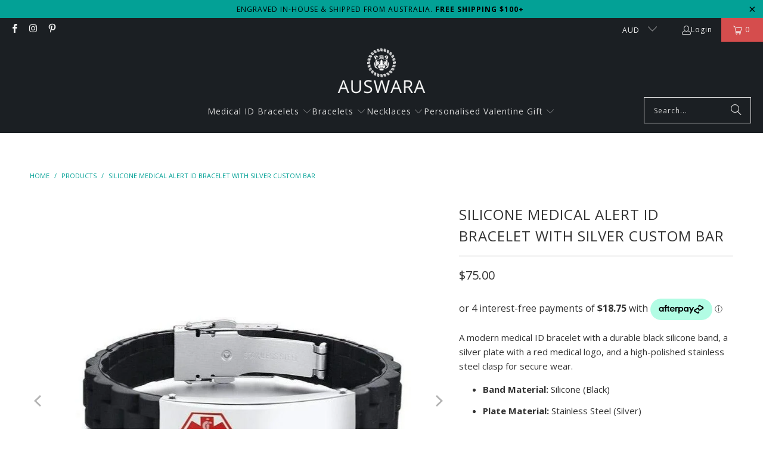

--- FILE ---
content_type: text/html; charset=utf-8
request_url: https://www.auswara.com/products/silicone-medical-alert-bracelet-with-silver-custom-bar
body_size: 43260
content:
<!DOCTYPE html>
<html class="no-js no-touch" lang="en">
  <head>
     <!-- Google Tag Manager -->
<script>(function(w,d,s,l,i){w[l]=w[l]||[];w[l].push({'gtm.start':
new Date().getTime(),event:'gtm.js'});var f=d.getElementsByTagName(s)[0],
j=d.createElement(s),dl=l!='dataLayer'?'&l='+l:'';j.async=true;j.src=
'https://www.googletagmanager.com/gtm.js?id='+i+dl;f.parentNode.insertBefore(j,f);
})(window,document,'script','dataLayer','GTM-WW4JZS2');</script>
<!-- End Google Tag Manager -->
    <style>
/* Change button bg color and text color for keep shopping pop-up */
.btn {
background-color: #000000 !important;
color: white !important;
}
</style>
    <link rel="stylesheet" href="https://obscure-escarpment-2240.herokuapp.com/stylesheets/bcpo-front.css">
  <script>var bcpo_product={"id":6728701345962,"title":"Silicone Medical Alert ID Bracelet with Silver Custom Bar","handle":"silicone-medical-alert-bracelet-with-silver-custom-bar","description":"\u003cdiv\u003e\n\u003cp class=\"break-words\"\u003eA modern medical ID bracelet with a durable black silicone band, a silver plate with a red medical logo, and a high-polished stainless steel clasp for secure wear.\u003c\/p\u003e\n\u003cul class=\"marker:text-secondary\"\u003e\n\u003cli class=\"break-words\"\u003e\n\u003cstrong\u003eBand Material:\u003c\/strong\u003e Silicone (Black)\u003c\/li\u003e\n\u003cli class=\"break-words\"\u003e\n\u003cstrong\u003ePlate Material:\u003c\/strong\u003e Stainless Steel (Silver)\u003c\/li\u003e\n\u003cli class=\"break-words\"\u003e\n\u003cstrong\u003eClasp Material:\u003c\/strong\u003e High-Polished Stainless Steel\u003c\/li\u003e\n\u003cli class=\"break-words\"\u003e\n\u003cstrong\u003ePlate Dimensions:\u003c\/strong\u003e 16 mm x 46 mm\u003c\/li\u003e\n\u003cli class=\"break-words\"\u003e\n\u003cstrong\u003eLength:\u003c\/strong\u003e \u003cstrong\u003e18 cm – 22.5 cm \u003c\/strong\u003e(adjustable; cutting tool available as add-on)\u003c\/li\u003e\n\u003cli class=\"break-words\"\u003e\n\u003cstrong\u003eLogo:\u003c\/strong\u003e Red Medical Logo\u003c\/li\u003e\n\u003cli class=\"break-words\"\u003e\n\u003cstrong\u003eEngraving:\u003c\/strong\u003e Both sides of the plate, up to 4 lines and 75 characters per side (e.g., \"Anaphylactic to Nuts, Shellfish\" on front, \"ICE 0456789101\" on back).\u003c\/li\u003e\n\u003cli class=\"break-words\"\u003e\n\u003cstrong\u003eDesign:\u003c\/strong\u003e Durable silicone band with a sleek silver plate; modern and minimalist.\u003c\/li\u003e\n\u003cli class=\"break-words\"\u003e\n\u003cstrong\u003eClasp:\u003c\/strong\u003e Butterfly clasp with double-locking mechanism for a secure fit.\u003c\/li\u003e\n\u003cli class=\"break-words\"\u003e\n\u003cstrong\u003eNote:\u003c\/strong\u003e We engrave as typed; please double-check spelling and formatting.\u003c\/li\u003e\n\u003c\/ul\u003e\n\u003c\/div\u003e\n\u003cp\u003e\u003cspan\u003eThis bracelet offers a perfect blend of style and safety, ensuring your medical information is always accessible in emergencies. Double-check your engraving details to stay prepared with this sleek, adjustable design.\u003c\/span\u003e\u003c\/p\u003e","published_at":"2021-07-16T12:23:18+10:00","created_at":"2021-05-17T11:12:55+10:00","vendor":"Auswara","type":"Medical ID Bracelet","tags":["$50 - $100","18 cm","18.5 cm","19 cm","19.5 cm","20 cm","20.5 cm","21 cm","21.5 cm","22 cm","22.5 cm","Adjustable","Black","CLEARANCE","Daily Wearing","DM","engraved bar bracelet","Medical","Medical Silicon Bracelet","Medical Sports","Men Medical Alert Bracelet","Metal","POS","Silicone","Stainless Steel"],"price":7500,"price_min":7500,"price_max":7500,"available":true,"price_varies":false,"compare_at_price":null,"compare_at_price_min":0,"compare_at_price_max":0,"compare_at_price_varies":false,"variants":[{"id":40258175828138,"title":"Default Title","option1":"Default Title","option2":null,"option3":null,"sku":"26397442-custom-br","requires_shipping":true,"taxable":true,"featured_image":null,"available":true,"name":"Silicone Medical Alert ID Bracelet with Silver Custom Bar","public_title":null,"options":["Default Title"],"price":7500,"weight":0,"compare_at_price":null,"inventory_management":"shopify","barcode":null,"requires_selling_plan":false,"selling_plan_allocations":[]}],"images":["\/\/www.auswara.com\/cdn\/shop\/files\/Silicone-Medical-Alert-ID-Bracelet-with-Silver-Custom-Bar.jpg?v=1738456252","\/\/www.auswara.com\/cdn\/shop\/files\/Silicone-Medical-Alert-ID-Bracelet-with-Silver-Custom-Bar-2.png?v=1754818865","\/\/www.auswara.com\/cdn\/shop\/files\/Silicone-Medical-Alert-ID-Bracelet-with-Silver-Custom-Bar-3_73753cb5.jpg?v=1754818876","\/\/www.auswara.com\/cdn\/shop\/files\/Silicone-Medical-Alert-ID-Bracelet-with-Silver-Custom-Bar-4.png?v=1754818878","\/\/www.auswara.com\/cdn\/shop\/files\/Silicone-Medical-Alert-ID-Bracelet-with-Silver-Custom-Bar-5.png?v=1754818880","\/\/www.auswara.com\/cdn\/shop\/files\/Silicone-Medical-Alert-ID-Bracelet-with-Silver-Custom-Bar-6.jpg?v=1754818881","\/\/www.auswara.com\/cdn\/shop\/files\/Silicone-Medical-Alert-ID-Bracelet-with-Silver-Custom-Bar-7.png?v=1754818884"],"featured_image":"\/\/www.auswara.com\/cdn\/shop\/files\/Silicone-Medical-Alert-ID-Bracelet-with-Silver-Custom-Bar.jpg?v=1738456252","options":["Title"],"media":[{"alt":"Silicone Medical Alert ID Bracelet with Silver Custom Bar-Medical ID Bracelet-Auswara","id":28770644557994,"position":1,"preview_image":{"aspect_ratio":1.0,"height":858,"width":858,"src":"\/\/www.auswara.com\/cdn\/shop\/files\/Silicone-Medical-Alert-ID-Bracelet-with-Silver-Custom-Bar.jpg?v=1738456252"},"aspect_ratio":1.0,"height":858,"media_type":"image","src":"\/\/www.auswara.com\/cdn\/shop\/files\/Silicone-Medical-Alert-ID-Bracelet-with-Silver-Custom-Bar.jpg?v=1738456252","width":858},{"alt":null,"id":31865231540394,"position":2,"preview_image":{"aspect_ratio":1.0,"height":1080,"width":1080,"src":"\/\/www.auswara.com\/cdn\/shop\/files\/Silicone-Medical-Alert-ID-Bracelet-with-Silver-Custom-Bar-2.png?v=1754818865"},"aspect_ratio":1.0,"height":1080,"media_type":"image","src":"\/\/www.auswara.com\/cdn\/shop\/files\/Silicone-Medical-Alert-ID-Bracelet-with-Silver-Custom-Bar-2.png?v=1754818865","width":1080},{"alt":"Silicone Medical Alert ID Bracelet with Silver Custom Bar-Medical ID Bracelet-Auswara","id":28770644689066,"position":3,"preview_image":{"aspect_ratio":1.0,"height":640,"width":640,"src":"\/\/www.auswara.com\/cdn\/shop\/files\/Silicone-Medical-Alert-ID-Bracelet-with-Silver-Custom-Bar-3_73753cb5.jpg?v=1754818876"},"aspect_ratio":1.0,"height":640,"media_type":"image","src":"\/\/www.auswara.com\/cdn\/shop\/files\/Silicone-Medical-Alert-ID-Bracelet-with-Silver-Custom-Bar-3_73753cb5.jpg?v=1754818876","width":640},{"alt":null,"id":31865231605930,"position":4,"preview_image":{"aspect_ratio":1.0,"height":1080,"width":1080,"src":"\/\/www.auswara.com\/cdn\/shop\/files\/Silicone-Medical-Alert-ID-Bracelet-with-Silver-Custom-Bar-4.png?v=1754818878"},"aspect_ratio":1.0,"height":1080,"media_type":"image","src":"\/\/www.auswara.com\/cdn\/shop\/files\/Silicone-Medical-Alert-ID-Bracelet-with-Silver-Custom-Bar-4.png?v=1754818878","width":1080},{"alt":null,"id":31865231704234,"position":5,"preview_image":{"aspect_ratio":1.0,"height":1080,"width":1080,"src":"\/\/www.auswara.com\/cdn\/shop\/files\/Silicone-Medical-Alert-ID-Bracelet-with-Silver-Custom-Bar-5.png?v=1754818880"},"aspect_ratio":1.0,"height":1080,"media_type":"image","src":"\/\/www.auswara.com\/cdn\/shop\/files\/Silicone-Medical-Alert-ID-Bracelet-with-Silver-Custom-Bar-5.png?v=1754818880","width":1080},{"alt":"Silicone Medical Alert ID Bracelet with Silver Custom Bar-Medical ID Bracelet-Auswara","id":28770644787370,"position":6,"preview_image":{"aspect_ratio":1.0,"height":800,"width":800,"src":"\/\/www.auswara.com\/cdn\/shop\/files\/Silicone-Medical-Alert-ID-Bracelet-with-Silver-Custom-Bar-6.jpg?v=1754818881"},"aspect_ratio":1.0,"height":800,"media_type":"image","src":"\/\/www.auswara.com\/cdn\/shop\/files\/Silicone-Medical-Alert-ID-Bracelet-with-Silver-Custom-Bar-6.jpg?v=1754818881","width":800},{"alt":null,"id":31865231671466,"position":7,"preview_image":{"aspect_ratio":1.0,"height":1080,"width":1080,"src":"\/\/www.auswara.com\/cdn\/shop\/files\/Silicone-Medical-Alert-ID-Bracelet-with-Silver-Custom-Bar-7.png?v=1754818884"},"aspect_ratio":1.0,"height":1080,"media_type":"image","src":"\/\/www.auswara.com\/cdn\/shop\/files\/Silicone-Medical-Alert-ID-Bracelet-with-Silver-Custom-Bar-7.png?v=1754818884","width":1080}],"requires_selling_plan":false,"selling_plan_groups":[],"content":"\u003cdiv\u003e\n\u003cp class=\"break-words\"\u003eA modern medical ID bracelet with a durable black silicone band, a silver plate with a red medical logo, and a high-polished stainless steel clasp for secure wear.\u003c\/p\u003e\n\u003cul class=\"marker:text-secondary\"\u003e\n\u003cli class=\"break-words\"\u003e\n\u003cstrong\u003eBand Material:\u003c\/strong\u003e Silicone (Black)\u003c\/li\u003e\n\u003cli class=\"break-words\"\u003e\n\u003cstrong\u003ePlate Material:\u003c\/strong\u003e Stainless Steel (Silver)\u003c\/li\u003e\n\u003cli class=\"break-words\"\u003e\n\u003cstrong\u003eClasp Material:\u003c\/strong\u003e High-Polished Stainless Steel\u003c\/li\u003e\n\u003cli class=\"break-words\"\u003e\n\u003cstrong\u003ePlate Dimensions:\u003c\/strong\u003e 16 mm x 46 mm\u003c\/li\u003e\n\u003cli class=\"break-words\"\u003e\n\u003cstrong\u003eLength:\u003c\/strong\u003e \u003cstrong\u003e18 cm – 22.5 cm \u003c\/strong\u003e(adjustable; cutting tool available as add-on)\u003c\/li\u003e\n\u003cli class=\"break-words\"\u003e\n\u003cstrong\u003eLogo:\u003c\/strong\u003e Red Medical Logo\u003c\/li\u003e\n\u003cli class=\"break-words\"\u003e\n\u003cstrong\u003eEngraving:\u003c\/strong\u003e Both sides of the plate, up to 4 lines and 75 characters per side (e.g., \"Anaphylactic to Nuts, Shellfish\" on front, \"ICE 0456789101\" on back).\u003c\/li\u003e\n\u003cli class=\"break-words\"\u003e\n\u003cstrong\u003eDesign:\u003c\/strong\u003e Durable silicone band with a sleek silver plate; modern and minimalist.\u003c\/li\u003e\n\u003cli class=\"break-words\"\u003e\n\u003cstrong\u003eClasp:\u003c\/strong\u003e Butterfly clasp with double-locking mechanism for a secure fit.\u003c\/li\u003e\n\u003cli class=\"break-words\"\u003e\n\u003cstrong\u003eNote:\u003c\/strong\u003e We engrave as typed; please double-check spelling and formatting.\u003c\/li\u003e\n\u003c\/ul\u003e\n\u003c\/div\u003e\n\u003cp\u003e\u003cspan\u003eThis bracelet offers a perfect blend of style and safety, ensuring your medical information is always accessible in emergencies. Double-check your engraving details to stay prepared with this sleek, adjustable design.\u003c\/span\u003e\u003c\/p\u003e"}; var bcpo_data={"product_id":"7034452934826","virtual_options":[{"title":"","type":"instructions","unique":"_w0btmx2gq","conditional_option":"","conditional_value":"","values":[{"key":"We will engrave exactly as typed out, please double check your spelling and formatting."}]},{"title":"Engraving Side","type":"buttons","unique":"_eavvhsmjt","preselect_value":"","conditional_option":"","conditional_value":"","multiselect_operator":"","multiselect_number":"","required":"on","values":[{"key":"Front Only","price":""},{"key":"Back Only","price":""},{"key":"Both Sides","price":"15"}]},{"title":"Inscription","type":"textarea","unique":"_6lx5nru5i","conditional_option":"_eavvhsmjt","conditional_value":"Front Only","required":"on","maxlength":"75","values":[{"key":"","price":""}]},{"title":"Inscription:","type":"textarea","unique":"_r7ccc8ho7","conditional_option":"_eavvhsmjt","conditional_value":"Back Only","required":"on","maxlength":"75","values":[{"key":"","price":""}]},{"title":"Front Side Inscription","type":"textarea","unique":"_64k1puha9","conditional_option":"_eavvhsmjt","conditional_value":"Both Sides","required":"on","maxlength":"75","values":[{"key":"","price":""}]},{"title":"Back Side Inscription","type":"textarea","unique":"_6rnb9e7pk","conditional_option":"_eavvhsmjt","conditional_value":"Both Sides","required":"on","maxlength":"75","values":[{"key":"","price":""}]},{"title":"Please Select Font","type":"images","unique":"_sljo2o5b1","preselect_value":"","conditional_option":"","conditional_value":"","multiselect_operator":"","multiselect_number":"","required":"on","values":[{"key":"Arial","price":"","value":"https://d17fzo7x83uajt.cloudfront.net/eyJidWNrZXQiOiJiY3BvIiwia2V5IjoiYXVzd2FyYS5teXNob3BpZnkuY29tLzY5NDcwOTQ0Mjk4NjYtQXJpYWxGb250LnBuZyIsImVkaXRzIjp7InJlc2l6ZSI6eyJ3aWR0aCI6MjAwLCJmaXQiOiJjb250YWluIn19fQ=="},{"key":"Bell MT","price":"","value":"https://d17fzo7x83uajt.cloudfront.net/eyJidWNrZXQiOiJiY3BvIiwia2V5IjoiYXVzd2FyYS5teXNob3BpZnkuY29tLzY5NDcwOTQ0Mjk4NjYtQmVsbE1ULnBuZyIsImVkaXRzIjp7InJlc2l6ZSI6eyJ3aWR0aCI6MjAwLCJmaXQiOiJjb250YWluIn19fQ=="},{"key":"Century","price":"","value":"https://d17fzo7x83uajt.cloudfront.net/eyJidWNrZXQiOiJiY3BvIiwia2V5IjoiYXVzd2FyYS5teXNob3BpZnkuY29tLzY5NDcwOTQ0Mjk4NjYtQ2VudHVyeUZvbnQucG5nIiwiZWRpdHMiOnsicmVzaXplIjp7IndpZHRoIjoyMDAsImZpdCI6ImNvbnRhaW4ifX19"},{"key":"comic sans MS","price":"","value":"https://d17fzo7x83uajt.cloudfront.net/eyJidWNrZXQiOiJiY3BvIiwia2V5IjoiYXVzd2FyYS5teXNob3BpZnkuY29tLzY5NDcwOTQ0Mjk4NjYtQ29taWNTYW5zRm9udC5wbmciLCJlZGl0cyI6eyJyZXNpemUiOnsid2lkdGgiOjIwMCwiZml0IjoiY29udGFpbiJ9fX0="},{"key":"Mv Boli","price":"","value":"https://d17fzo7x83uajt.cloudfront.net/eyJidWNrZXQiOiJiY3BvIiwia2V5IjoiYXVzd2FyYS5teXNob3BpZnkuY29tLzY5NDcwOTQ0Mjk4NjYtTVZCb2x1aUZvbnQucG5nIiwiZWRpdHMiOnsicmVzaXplIjp7IndpZHRoIjoyMDAsImZpdCI6ImNvbnRhaW4ifX19"}]},{"title":"Add Premium Packaging?","type":"images","unique":"_v2hnhyqji","preselect_value":"No","conditional_option":"","conditional_value":"","multiselect_operator":"","multiselect_number":"","required":"on","values":[{"key":"No","price":"0","value":"https://d17fzo7x83uajt.cloudfront.net/eyJidWNrZXQiOiJiY3BvIiwia2V5IjoiYXVzd2FyYS5teXNob3BpZnkuY29tLzY2MTk5MTcyNTQ4MjYtZG93bmxvYWQuanBnIiwiZWRpdHMiOnsicmVzaXplIjp7IndpZHRoIjoyMDAsImZpdCI6ImNvbnRhaW4ifX19"},{"key":"Yes","price":"15","value":"https://d17fzo7x83uajt.cloudfront.net/eyJidWNrZXQiOiJiY3BvIiwia2V5IjoiYXVzd2FyYS5teXNob3BpZnkuY29tLzY5NDcwOTQ0Mjk4NjYtZ2lmdC1Db3B5LnBuZyIsImVkaXRzIjp7InJlc2l6ZSI6eyJ3aWR0aCI6MjAwLCJmaXQiOiJjb250YWluIn19fQ=="}]},{"title":"Add Link Removal Tool?","type":"images","unique":"_9epnkeg8s","preselect_value":"","conditional_option":"","conditional_value":"","multiselect_operator":"","multiselect_number":"","required":"on","values":[{"key":"No","price":"","value":"https://d17fzo7x83uajt.cloudfront.net/eyJidWNrZXQiOiJiY3BvIiwia2V5IjoiYXVzd2FyYS5teXNob3BpZnkuY29tLzY5NDcwOTQ0Mjk4NjYtTk9HSUZUSU5HLnBuZyIsImVkaXRzIjp7InJlc2l6ZSI6eyJ3aWR0aCI6MjAwLCJmaXQiOiJjb250YWluIn19fQ=="},{"key":"Yes","price":"15","value":"https://d17fzo7x83uajt.cloudfront.net/eyJidWNrZXQiOiJiY3BvIiwia2V5IjoiYXVzd2FyYS5teXNob3BpZnkuY29tLzY5NDcwOTQ0Mjk4NjYtTElOS1JFTU9WQUxUT09MMS5wbmciLCJlZGl0cyI6eyJyZXNpemUiOnsid2lkdGgiOjIwMCwiZml0IjoiY29udGFpbiJ9fX0="}]}]}; var bcpo_settings={"fallback":"buttons","auto_select":"on","load_main_image":"off","replaceImage":"off","border_style":"square","tooltips":"show","sold_out_style":"transparent","theme":"light","jumbo_colors":"medium","jumbo_images":"medium","circle_swatches":"","inventory_style":"amazon","override_ajax":"relentless","add_price_addons":"on","money_format2":"${{amount}} AUD","money_format_without_currency":"${{amount}}","show_currency":"off","file_upload_warning":"off","global_auto_image_options":"","global_color_options":"","global_colors":[{"key":"","value":"#"}]};var inventory_quantity = [];inventory_quantity.push(21);if(bcpo_product) { for (var i = 0; i < bcpo_product.variants.length; i += 1) { bcpo_product.variants[i].inventory_quantity = inventory_quantity[i]; }}window.bcpo = window.bcpo || {}; bcpo.cart = {"note":null,"attributes":{},"original_total_price":0,"total_price":0,"total_discount":0,"total_weight":0.0,"item_count":0,"items":[],"requires_shipping":false,"currency":"AUD","items_subtotal_price":0,"cart_level_discount_applications":[],"checkout_charge_amount":0}; bcpo.ogFormData = FormData; bcpo.money_with_currency_format = "${{amount}} AUD";bcpo.money_format = "${{amount}}";</script>
<script>
/* When keep shopping button is pressed Refresh page */
function bcpoDone() {
bcpo.$(document).on('click', '.bcpo-modal-close-link', function () {
window.location.reload();
});
}
</script>
  <script>
    window.Store = window.Store || {};
    window.Store.id = 50473697450;
  </script>
    <meta charset="utf-8">
    <meta http-equiv="cleartype" content="on">
    <meta name="robots" content="index,follow">

    <!-- Mobile Specific Metas -->
    <meta name="HandheldFriendly" content="True">
    <meta name="MobileOptimized" content="320">
    <meta name="viewport" content="width=device-width,initial-scale=1">
    <meta name="theme-color" content="#ffffff">

    
    <title>
      Silicone Medical Alert ID Bracelet with Silver Custom Bar - Auswara
    </title>

    
      <meta name="description" content="A modern medical ID bracelet with a durable black silicone band, a silver plate with a red medical logo, and a high-polished stainless steel clasp for secure wear. Band Material: Silicone (Black) Plate Material: Stainless Steel (Silver) Clasp Material: High-Polished Stainless Steel Plate Dimensions: 16 mm x 46 mm Lengt"/>
    

    <link rel="preconnect" href="https://fonts.shopifycdn.com" />
    <link rel="preconnect" href="https://cdn.shopify.com" />
    <link rel="preconnect" href="https://cdn.shopifycloud.com" />

    <link rel="dns-prefetch" href="https://v.shopify.com" />
    <link rel="dns-prefetch" href="https://www.youtube.com" />
    <link rel="dns-prefetch" href="https://vimeo.com" />

    <link href="//www.auswara.com/cdn/shop/t/78/assets/jquery.min.js?v=147293088974801289311753805305" as="script" rel="preload">

    <!-- Stylesheet for Fancybox library -->
    <link rel="stylesheet" href="//www.auswara.com/cdn/shop/t/78/assets/fancybox.css?v=19278034316635137701753805305" type="text/css" media="all" defer>

    <!-- Stylesheets for Turbo -->
    <link href="//www.auswara.com/cdn/shop/t/78/assets/styles.css?v=10163656472881150191753805433" rel="stylesheet" type="text/css" media="all" />

    <!-- Icons -->
    
      <link rel="shortcut icon" type="image/x-icon" href="//www.auswara.com/cdn/shop/files/FAVICON_LARGE_a457763a-7ebd-4211-bd71-2a97fa45cb88_180x180.png?v=1716387519">
      <link rel="apple-touch-icon" href="//www.auswara.com/cdn/shop/files/FAVICON_LARGE_a457763a-7ebd-4211-bd71-2a97fa45cb88_180x180.png?v=1716387519"/>
      <link rel="apple-touch-icon" sizes="57x57" href="//www.auswara.com/cdn/shop/files/FAVICON_LARGE_a457763a-7ebd-4211-bd71-2a97fa45cb88_57x57.png?v=1716387519"/>
      <link rel="apple-touch-icon" sizes="60x60" href="//www.auswara.com/cdn/shop/files/FAVICON_LARGE_a457763a-7ebd-4211-bd71-2a97fa45cb88_60x60.png?v=1716387519"/>
      <link rel="apple-touch-icon" sizes="72x72" href="//www.auswara.com/cdn/shop/files/FAVICON_LARGE_a457763a-7ebd-4211-bd71-2a97fa45cb88_72x72.png?v=1716387519"/>
      <link rel="apple-touch-icon" sizes="76x76" href="//www.auswara.com/cdn/shop/files/FAVICON_LARGE_a457763a-7ebd-4211-bd71-2a97fa45cb88_76x76.png?v=1716387519"/>
      <link rel="apple-touch-icon" sizes="114x114" href="//www.auswara.com/cdn/shop/files/FAVICON_LARGE_a457763a-7ebd-4211-bd71-2a97fa45cb88_114x114.png?v=1716387519"/>
      <link rel="apple-touch-icon" sizes="180x180" href="//www.auswara.com/cdn/shop/files/FAVICON_LARGE_a457763a-7ebd-4211-bd71-2a97fa45cb88_180x180.png?v=1716387519"/>
      <link rel="apple-touch-icon" sizes="228x228" href="//www.auswara.com/cdn/shop/files/FAVICON_LARGE_a457763a-7ebd-4211-bd71-2a97fa45cb88_228x228.png?v=1716387519"/>
    
    <link rel="canonical" href="https://www.auswara.com/products/silicone-medical-alert-bracelet-with-silver-custom-bar"/>

    

    
      <script type="text/javascript" src="/services/javascripts/currencies.js" data-no-instant></script>
    

    
      <script src="//www.auswara.com/cdn/shop/t/78/assets/currencies.js?v=1648699478663843391753805305" defer></script>
    

    
    <script>
      window.PXUTheme = window.PXUTheme || {};
      window.PXUTheme.version = '9.3.0';
      window.PXUTheme.name = 'Turbo';
    </script>
    


    
<template id="price-ui"><span class="price " data-price></span><span class="compare-at-price" data-compare-at-price></span><span class="unit-pricing" data-unit-pricing></span></template>
    <template id="price-ui-badge"><div class="price-ui-badge__sticker price-ui-badge__sticker--">
    <span class="price-ui-badge__sticker-text" data-badge></span>
  </div></template>
    
    <template id="price-ui__price"><span class="money" data-price></span></template>
    <template id="price-ui__price-range"><span class="price-min" data-price-min><span class="money" data-price></span></span> - <span class="price-max" data-price-max><span class="money" data-price></span></span></template>
    <template id="price-ui__unit-pricing"><span class="unit-quantity" data-unit-quantity></span> | <span class="unit-price" data-unit-price><span class="money" data-price></span></span> / <span class="unit-measurement" data-unit-measurement></span></template>
    <template id="price-ui-badge__percent-savings-range">Save up to <span data-price-percent></span>%</template>
    <template id="price-ui-badge__percent-savings">Save <span data-price-percent></span>%</template>
    <template id="price-ui-badge__price-savings-range">Save up to <span class="money" data-price></span></template>
    <template id="price-ui-badge__price-savings">Save <span class="money" data-price></span></template>
    <template id="price-ui-badge__on-sale">Sale</template>
    <template id="price-ui-badge__sold-out">Sold out</template>
    <template id="price-ui-badge__in-stock">In stock</template>
    


    <script>
      
window.PXUTheme = window.PXUTheme || {};


window.PXUTheme.theme_settings = {};
window.PXUTheme.currency = {};
window.PXUTheme.routes = window.PXUTheme.routes || {};


window.PXUTheme.theme_settings.display_tos_checkbox = false;
window.PXUTheme.theme_settings.go_to_checkout = false;
window.PXUTheme.theme_settings.cart_action = "ajax";
window.PXUTheme.theme_settings.cart_shipping_calculator = false;


window.PXUTheme.theme_settings.collection_swatches = false;
window.PXUTheme.theme_settings.collection_secondary_image = true;


window.PXUTheme.currency.show_multiple_currencies = true;
window.PXUTheme.currency.shop_currency = "AUD";
window.PXUTheme.currency.default_currency = "AUD";
window.PXUTheme.currency.display_format = "money_with_currency_format";
window.PXUTheme.currency.money_format = "${{amount}} AUD";
window.PXUTheme.currency.money_format_no_currency = "${{amount}}";
window.PXUTheme.currency.money_format_currency = "${{amount}} AUD";
window.PXUTheme.currency.native_multi_currency = true;
window.PXUTheme.currency.iso_code = "AUD";
window.PXUTheme.currency.symbol = "$";


window.PXUTheme.theme_settings.display_inventory_left = false;
window.PXUTheme.theme_settings.inventory_threshold = 10;
window.PXUTheme.theme_settings.limit_quantity = true;


window.PXUTheme.theme_settings.menu_position = null;


window.PXUTheme.theme_settings.newsletter_popup = false;
window.PXUTheme.theme_settings.newsletter_popup_days = "14";
window.PXUTheme.theme_settings.newsletter_popup_mobile = false;
window.PXUTheme.theme_settings.newsletter_popup_seconds = 0;


window.PXUTheme.theme_settings.pagination_type = "load_more_button";


window.PXUTheme.theme_settings.enable_shopify_collection_badges = false;
window.PXUTheme.theme_settings.quick_shop_thumbnail_position = null;
window.PXUTheme.theme_settings.product_form_style = "radio";
window.PXUTheme.theme_settings.sale_banner_enabled = true;
window.PXUTheme.theme_settings.display_savings = true;
window.PXUTheme.theme_settings.display_sold_out_price = false;
window.PXUTheme.theme_settings.free_text = "Free";
window.PXUTheme.theme_settings.video_looping = null;
window.PXUTheme.theme_settings.quick_shop_style = "inline";
window.PXUTheme.theme_settings.hover_enabled = false;


window.PXUTheme.routes.cart_url = "/cart";
window.PXUTheme.routes.cart_update_url = "/cart/update";
window.PXUTheme.routes.root_url = "/";
window.PXUTheme.routes.search_url = "/search";
window.PXUTheme.routes.all_products_collection_url = "/collections/all";
window.PXUTheme.routes.product_recommendations_url = "/recommendations/products";
window.PXUTheme.routes.predictive_search_url = "/search/suggest";


window.PXUTheme.theme_settings.image_loading_style = "blur-up";


window.PXUTheme.theme_settings.enable_autocomplete = true;


window.PXUTheme.theme_settings.page_dots_enabled = false;
window.PXUTheme.theme_settings.slideshow_arrow_size = "light";


window.PXUTheme.theme_settings.quick_shop_enabled = false;


window.PXUTheme.translation = {};


window.PXUTheme.translation.agree_to_terms_warning = "You must agree with the terms and conditions to checkout.";
window.PXUTheme.translation.one_item_left = "item left";
window.PXUTheme.translation.items_left_text = "items left";
window.PXUTheme.translation.cart_savings_text = "Total Savings";
window.PXUTheme.translation.cart_discount_text = "Discount";
window.PXUTheme.translation.cart_subtotal_text = "Subtotal";
window.PXUTheme.translation.cart_remove_text = "Remove";
window.PXUTheme.translation.cart_free_text = "Free";


window.PXUTheme.translation.newsletter_success_text = "Thank you for joining our mailing list!";


window.PXUTheme.translation.notify_email = "Enter your email address...";
window.PXUTheme.translation.notify_email_value = "Translation missing: en.contact.fields.email";
window.PXUTheme.translation.notify_email_send = "Send";
window.PXUTheme.translation.notify_message_first = "Please notify me when ";
window.PXUTheme.translation.notify_message_last = " becomes available - ";
window.PXUTheme.translation.notify_success_text = "Thanks! We will notify you when this product becomes available!";


window.PXUTheme.translation.add_to_cart = "Add to Cart";
window.PXUTheme.translation.coming_soon_text = "Coming Soon";
window.PXUTheme.translation.sold_out_text = "Sold Out";
window.PXUTheme.translation.sale_text = "Sale";
window.PXUTheme.translation.savings_text = "You Save";
window.PXUTheme.translation.from_text = "from";
window.PXUTheme.translation.new_text = "New";
window.PXUTheme.translation.pre_order_text = "Pre-Order";
window.PXUTheme.translation.unavailable_text = "Unavailable";


window.PXUTheme.translation.all_results = "View all results";
window.PXUTheme.translation.no_results = "Sorry, no results!";


window.PXUTheme.media_queries = {};
window.PXUTheme.media_queries.small = window.matchMedia( "(max-width: 480px)" );
window.PXUTheme.media_queries.medium = window.matchMedia( "(max-width: 798px)" );
window.PXUTheme.media_queries.large = window.matchMedia( "(min-width: 799px)" );
window.PXUTheme.media_queries.larger = window.matchMedia( "(min-width: 960px)" );
window.PXUTheme.media_queries.xlarge = window.matchMedia( "(min-width: 1200px)" );
window.PXUTheme.media_queries.ie10 = window.matchMedia( "all and (-ms-high-contrast: none), (-ms-high-contrast: active)" );
window.PXUTheme.media_queries.tablet = window.matchMedia( "only screen and (min-width: 799px) and (max-width: 1024px)" );
window.PXUTheme.media_queries.mobile_and_tablet = window.matchMedia( "(max-width: 1024px)" );
    </script>

    

    
      <script src="//www.auswara.com/cdn/shop/t/78/assets/instantclick.min.js?v=20092422000980684151753805305" data-no-instant defer></script>

      <script data-no-instant>
        window.addEventListener('DOMContentLoaded', function() {

          function inIframe() {
            try {
              return window.self !== window.top;
            } catch (e) {
              return true;
            }
          }

          if (!inIframe()){
            InstantClick.on('change', function() {

              $('head script[src*="shopify"]').each(function() {
                var script = document.createElement('script');
                script.type = 'text/javascript';
                script.src = $(this).attr('src');

                $('body').append(script);
              });

              $('body').removeClass('fancybox-active');
              $.fancybox.destroy();

              InstantClick.init();

            });
          }
        });
      </script>
    

    <script>
      
    </script>

    <script>window.performance && window.performance.mark && window.performance.mark('shopify.content_for_header.start');</script><meta name="google-site-verification" content="dn08xGXCBT0b-j9at72cM4Svb5w4N2K1PGvh9mkV3r8">
<meta id="shopify-digital-wallet" name="shopify-digital-wallet" content="/50473697450/digital_wallets/dialog">
<meta name="shopify-checkout-api-token" content="a645712464f5ce0c546927859c65dcee">
<meta id="in-context-paypal-metadata" data-shop-id="50473697450" data-venmo-supported="false" data-environment="production" data-locale="en_US" data-paypal-v4="true" data-currency="AUD">
<link rel="alternate" type="application/json+oembed" href="https://www.auswara.com/products/silicone-medical-alert-bracelet-with-silver-custom-bar.oembed">
<script async="async" src="/checkouts/internal/preloads.js?locale=en-AU"></script>
<link rel="preconnect" href="https://shop.app" crossorigin="anonymous">
<script async="async" src="https://shop.app/checkouts/internal/preloads.js?locale=en-AU&shop_id=50473697450" crossorigin="anonymous"></script>
<script id="apple-pay-shop-capabilities" type="application/json">{"shopId":50473697450,"countryCode":"AU","currencyCode":"AUD","merchantCapabilities":["supports3DS"],"merchantId":"gid:\/\/shopify\/Shop\/50473697450","merchantName":"Auswara","requiredBillingContactFields":["postalAddress","email","phone"],"requiredShippingContactFields":["postalAddress","email","phone"],"shippingType":"shipping","supportedNetworks":["visa","masterCard","amex","jcb"],"total":{"type":"pending","label":"Auswara","amount":"1.00"},"shopifyPaymentsEnabled":true,"supportsSubscriptions":true}</script>
<script id="shopify-features" type="application/json">{"accessToken":"a645712464f5ce0c546927859c65dcee","betas":["rich-media-storefront-analytics"],"domain":"www.auswara.com","predictiveSearch":true,"shopId":50473697450,"locale":"en"}</script>
<script>var Shopify = Shopify || {};
Shopify.shop = "auswara.myshopify.com";
Shopify.locale = "en";
Shopify.currency = {"active":"AUD","rate":"1.0"};
Shopify.country = "AU";
Shopify.theme = {"name":"30 - 7 - 2025 CANONICAL REMOVAL","id":139032789162,"schema_name":"Turbo","schema_version":"9.3.0","theme_store_id":null,"role":"main"};
Shopify.theme.handle = "null";
Shopify.theme.style = {"id":null,"handle":null};
Shopify.cdnHost = "www.auswara.com/cdn";
Shopify.routes = Shopify.routes || {};
Shopify.routes.root = "/";</script>
<script type="module">!function(o){(o.Shopify=o.Shopify||{}).modules=!0}(window);</script>
<script>!function(o){function n(){var o=[];function n(){o.push(Array.prototype.slice.apply(arguments))}return n.q=o,n}var t=o.Shopify=o.Shopify||{};t.loadFeatures=n(),t.autoloadFeatures=n()}(window);</script>
<script>
  window.ShopifyPay = window.ShopifyPay || {};
  window.ShopifyPay.apiHost = "shop.app\/pay";
  window.ShopifyPay.redirectState = null;
</script>
<script id="shop-js-analytics" type="application/json">{"pageType":"product"}</script>
<script defer="defer" async type="module" src="//www.auswara.com/cdn/shopifycloud/shop-js/modules/v2/client.init-shop-cart-sync_C5BV16lS.en.esm.js"></script>
<script defer="defer" async type="module" src="//www.auswara.com/cdn/shopifycloud/shop-js/modules/v2/chunk.common_CygWptCX.esm.js"></script>
<script type="module">
  await import("//www.auswara.com/cdn/shopifycloud/shop-js/modules/v2/client.init-shop-cart-sync_C5BV16lS.en.esm.js");
await import("//www.auswara.com/cdn/shopifycloud/shop-js/modules/v2/chunk.common_CygWptCX.esm.js");

  window.Shopify.SignInWithShop?.initShopCartSync?.({"fedCMEnabled":true,"windoidEnabled":true});

</script>
<script>
  window.Shopify = window.Shopify || {};
  if (!window.Shopify.featureAssets) window.Shopify.featureAssets = {};
  window.Shopify.featureAssets['shop-js'] = {"shop-cart-sync":["modules/v2/client.shop-cart-sync_ZFArdW7E.en.esm.js","modules/v2/chunk.common_CygWptCX.esm.js"],"init-fed-cm":["modules/v2/client.init-fed-cm_CmiC4vf6.en.esm.js","modules/v2/chunk.common_CygWptCX.esm.js"],"shop-button":["modules/v2/client.shop-button_tlx5R9nI.en.esm.js","modules/v2/chunk.common_CygWptCX.esm.js"],"shop-cash-offers":["modules/v2/client.shop-cash-offers_DOA2yAJr.en.esm.js","modules/v2/chunk.common_CygWptCX.esm.js","modules/v2/chunk.modal_D71HUcav.esm.js"],"init-windoid":["modules/v2/client.init-windoid_sURxWdc1.en.esm.js","modules/v2/chunk.common_CygWptCX.esm.js"],"shop-toast-manager":["modules/v2/client.shop-toast-manager_ClPi3nE9.en.esm.js","modules/v2/chunk.common_CygWptCX.esm.js"],"init-shop-email-lookup-coordinator":["modules/v2/client.init-shop-email-lookup-coordinator_B8hsDcYM.en.esm.js","modules/v2/chunk.common_CygWptCX.esm.js"],"init-shop-cart-sync":["modules/v2/client.init-shop-cart-sync_C5BV16lS.en.esm.js","modules/v2/chunk.common_CygWptCX.esm.js"],"avatar":["modules/v2/client.avatar_BTnouDA3.en.esm.js"],"pay-button":["modules/v2/client.pay-button_FdsNuTd3.en.esm.js","modules/v2/chunk.common_CygWptCX.esm.js"],"init-customer-accounts":["modules/v2/client.init-customer-accounts_DxDtT_ad.en.esm.js","modules/v2/client.shop-login-button_C5VAVYt1.en.esm.js","modules/v2/chunk.common_CygWptCX.esm.js","modules/v2/chunk.modal_D71HUcav.esm.js"],"init-shop-for-new-customer-accounts":["modules/v2/client.init-shop-for-new-customer-accounts_ChsxoAhi.en.esm.js","modules/v2/client.shop-login-button_C5VAVYt1.en.esm.js","modules/v2/chunk.common_CygWptCX.esm.js","modules/v2/chunk.modal_D71HUcav.esm.js"],"shop-login-button":["modules/v2/client.shop-login-button_C5VAVYt1.en.esm.js","modules/v2/chunk.common_CygWptCX.esm.js","modules/v2/chunk.modal_D71HUcav.esm.js"],"init-customer-accounts-sign-up":["modules/v2/client.init-customer-accounts-sign-up_CPSyQ0Tj.en.esm.js","modules/v2/client.shop-login-button_C5VAVYt1.en.esm.js","modules/v2/chunk.common_CygWptCX.esm.js","modules/v2/chunk.modal_D71HUcav.esm.js"],"shop-follow-button":["modules/v2/client.shop-follow-button_Cva4Ekp9.en.esm.js","modules/v2/chunk.common_CygWptCX.esm.js","modules/v2/chunk.modal_D71HUcav.esm.js"],"checkout-modal":["modules/v2/client.checkout-modal_BPM8l0SH.en.esm.js","modules/v2/chunk.common_CygWptCX.esm.js","modules/v2/chunk.modal_D71HUcav.esm.js"],"lead-capture":["modules/v2/client.lead-capture_Bi8yE_yS.en.esm.js","modules/v2/chunk.common_CygWptCX.esm.js","modules/v2/chunk.modal_D71HUcav.esm.js"],"shop-login":["modules/v2/client.shop-login_D6lNrXab.en.esm.js","modules/v2/chunk.common_CygWptCX.esm.js","modules/v2/chunk.modal_D71HUcav.esm.js"],"payment-terms":["modules/v2/client.payment-terms_CZxnsJam.en.esm.js","modules/v2/chunk.common_CygWptCX.esm.js","modules/v2/chunk.modal_D71HUcav.esm.js"]};
</script>
<script>(function() {
  var isLoaded = false;
  function asyncLoad() {
    if (isLoaded) return;
    isLoaded = true;
    var urls = ["\/\/cdn.shopify.com\/proxy\/82258562cdc2a3f00e49d2cb9faab04f59182ffb31f2715f0fd55d0f1797adb2\/obscure-escarpment-2240.herokuapp.com\/js\/best_custom_product_options.js?shop=auswara.myshopify.com\u0026sp-cache-control=cHVibGljLCBtYXgtYWdlPTkwMA","https:\/\/d9fvwtvqz2fm1.cloudfront.net\/shop\/js\/discount-on-cart-pro.min.js?shop=auswara.myshopify.com","https:\/\/loox.io\/widget\/KKYSqqpDP2\/loox.1682298264737.js?shop=auswara.myshopify.com","https:\/\/static-us.afterpay.com\/shopify\/afterpay-attract\/afterpay-attract-widget.js?shop=auswara.myshopify.com"];
    for (var i = 0; i < urls.length; i++) {
      var s = document.createElement('script');
      s.type = 'text/javascript';
      s.async = true;
      s.src = urls[i];
      var x = document.getElementsByTagName('script')[0];
      x.parentNode.insertBefore(s, x);
    }
  };
  if(window.attachEvent) {
    window.attachEvent('onload', asyncLoad);
  } else {
    window.addEventListener('load', asyncLoad, false);
  }
})();</script>
<script id="__st">var __st={"a":50473697450,"offset":39600,"reqid":"d254e417-0a2e-4499-8826-6f15100b265d-1768813276","pageurl":"www.auswara.com\/products\/silicone-medical-alert-bracelet-with-silver-custom-bar","u":"3346fd51c726","p":"product","rtyp":"product","rid":6728701345962};</script>
<script>window.ShopifyPaypalV4VisibilityTracking = true;</script>
<script id="captcha-bootstrap">!function(){'use strict';const t='contact',e='account',n='new_comment',o=[[t,t],['blogs',n],['comments',n],[t,'customer']],c=[[e,'customer_login'],[e,'guest_login'],[e,'recover_customer_password'],[e,'create_customer']],r=t=>t.map((([t,e])=>`form[action*='/${t}']:not([data-nocaptcha='true']) input[name='form_type'][value='${e}']`)).join(','),a=t=>()=>t?[...document.querySelectorAll(t)].map((t=>t.form)):[];function s(){const t=[...o],e=r(t);return a(e)}const i='password',u='form_key',d=['recaptcha-v3-token','g-recaptcha-response','h-captcha-response',i],f=()=>{try{return window.sessionStorage}catch{return}},m='__shopify_v',_=t=>t.elements[u];function p(t,e,n=!1){try{const o=window.sessionStorage,c=JSON.parse(o.getItem(e)),{data:r}=function(t){const{data:e,action:n}=t;return t[m]||n?{data:e,action:n}:{data:t,action:n}}(c);for(const[e,n]of Object.entries(r))t.elements[e]&&(t.elements[e].value=n);n&&o.removeItem(e)}catch(o){console.error('form repopulation failed',{error:o})}}const l='form_type',E='cptcha';function T(t){t.dataset[E]=!0}const w=window,h=w.document,L='Shopify',v='ce_forms',y='captcha';let A=!1;((t,e)=>{const n=(g='f06e6c50-85a8-45c8-87d0-21a2b65856fe',I='https://cdn.shopify.com/shopifycloud/storefront-forms-hcaptcha/ce_storefront_forms_captcha_hcaptcha.v1.5.2.iife.js',D={infoText:'Protected by hCaptcha',privacyText:'Privacy',termsText:'Terms'},(t,e,n)=>{const o=w[L][v],c=o.bindForm;if(c)return c(t,g,e,D).then(n);var r;o.q.push([[t,g,e,D],n]),r=I,A||(h.body.append(Object.assign(h.createElement('script'),{id:'captcha-provider',async:!0,src:r})),A=!0)});var g,I,D;w[L]=w[L]||{},w[L][v]=w[L][v]||{},w[L][v].q=[],w[L][y]=w[L][y]||{},w[L][y].protect=function(t,e){n(t,void 0,e),T(t)},Object.freeze(w[L][y]),function(t,e,n,w,h,L){const[v,y,A,g]=function(t,e,n){const i=e?o:[],u=t?c:[],d=[...i,...u],f=r(d),m=r(i),_=r(d.filter((([t,e])=>n.includes(e))));return[a(f),a(m),a(_),s()]}(w,h,L),I=t=>{const e=t.target;return e instanceof HTMLFormElement?e:e&&e.form},D=t=>v().includes(t);t.addEventListener('submit',(t=>{const e=I(t);if(!e)return;const n=D(e)&&!e.dataset.hcaptchaBound&&!e.dataset.recaptchaBound,o=_(e),c=g().includes(e)&&(!o||!o.value);(n||c)&&t.preventDefault(),c&&!n&&(function(t){try{if(!f())return;!function(t){const e=f();if(!e)return;const n=_(t);if(!n)return;const o=n.value;o&&e.removeItem(o)}(t);const e=Array.from(Array(32),(()=>Math.random().toString(36)[2])).join('');!function(t,e){_(t)||t.append(Object.assign(document.createElement('input'),{type:'hidden',name:u})),t.elements[u].value=e}(t,e),function(t,e){const n=f();if(!n)return;const o=[...t.querySelectorAll(`input[type='${i}']`)].map((({name:t})=>t)),c=[...d,...o],r={};for(const[a,s]of new FormData(t).entries())c.includes(a)||(r[a]=s);n.setItem(e,JSON.stringify({[m]:1,action:t.action,data:r}))}(t,e)}catch(e){console.error('failed to persist form',e)}}(e),e.submit())}));const S=(t,e)=>{t&&!t.dataset[E]&&(n(t,e.some((e=>e===t))),T(t))};for(const o of['focusin','change'])t.addEventListener(o,(t=>{const e=I(t);D(e)&&S(e,y())}));const B=e.get('form_key'),M=e.get(l),P=B&&M;t.addEventListener('DOMContentLoaded',(()=>{const t=y();if(P)for(const e of t)e.elements[l].value===M&&p(e,B);[...new Set([...A(),...v().filter((t=>'true'===t.dataset.shopifyCaptcha))])].forEach((e=>S(e,t)))}))}(h,new URLSearchParams(w.location.search),n,t,e,['guest_login'])})(!0,!0)}();</script>
<script integrity="sha256-4kQ18oKyAcykRKYeNunJcIwy7WH5gtpwJnB7kiuLZ1E=" data-source-attribution="shopify.loadfeatures" defer="defer" src="//www.auswara.com/cdn/shopifycloud/storefront/assets/storefront/load_feature-a0a9edcb.js" crossorigin="anonymous"></script>
<script crossorigin="anonymous" defer="defer" src="//www.auswara.com/cdn/shopifycloud/storefront/assets/shopify_pay/storefront-65b4c6d7.js?v=20250812"></script>
<script data-source-attribution="shopify.dynamic_checkout.dynamic.init">var Shopify=Shopify||{};Shopify.PaymentButton=Shopify.PaymentButton||{isStorefrontPortableWallets:!0,init:function(){window.Shopify.PaymentButton.init=function(){};var t=document.createElement("script");t.src="https://www.auswara.com/cdn/shopifycloud/portable-wallets/latest/portable-wallets.en.js",t.type="module",document.head.appendChild(t)}};
</script>
<script data-source-attribution="shopify.dynamic_checkout.buyer_consent">
  function portableWalletsHideBuyerConsent(e){var t=document.getElementById("shopify-buyer-consent"),n=document.getElementById("shopify-subscription-policy-button");t&&n&&(t.classList.add("hidden"),t.setAttribute("aria-hidden","true"),n.removeEventListener("click",e))}function portableWalletsShowBuyerConsent(e){var t=document.getElementById("shopify-buyer-consent"),n=document.getElementById("shopify-subscription-policy-button");t&&n&&(t.classList.remove("hidden"),t.removeAttribute("aria-hidden"),n.addEventListener("click",e))}window.Shopify?.PaymentButton&&(window.Shopify.PaymentButton.hideBuyerConsent=portableWalletsHideBuyerConsent,window.Shopify.PaymentButton.showBuyerConsent=portableWalletsShowBuyerConsent);
</script>
<script data-source-attribution="shopify.dynamic_checkout.cart.bootstrap">document.addEventListener("DOMContentLoaded",(function(){function t(){return document.querySelector("shopify-accelerated-checkout-cart, shopify-accelerated-checkout")}if(t())Shopify.PaymentButton.init();else{new MutationObserver((function(e,n){t()&&(Shopify.PaymentButton.init(),n.disconnect())})).observe(document.body,{childList:!0,subtree:!0})}}));
</script>
<link id="shopify-accelerated-checkout-styles" rel="stylesheet" media="screen" href="https://www.auswara.com/cdn/shopifycloud/portable-wallets/latest/accelerated-checkout-backwards-compat.css" crossorigin="anonymous">
<style id="shopify-accelerated-checkout-cart">
        #shopify-buyer-consent {
  margin-top: 1em;
  display: inline-block;
  width: 100%;
}

#shopify-buyer-consent.hidden {
  display: none;
}

#shopify-subscription-policy-button {
  background: none;
  border: none;
  padding: 0;
  text-decoration: underline;
  font-size: inherit;
  cursor: pointer;
}

#shopify-subscription-policy-button::before {
  box-shadow: none;
}

      </style>

<script>window.performance && window.performance.mark && window.performance.mark('shopify.content_for_header.end');</script>

    

<meta name="author" content="Auswara">
<meta property="og:url" content="https://www.auswara.com/products/silicone-medical-alert-bracelet-with-silver-custom-bar">
<meta property="og:site_name" content="Auswara">




  <meta property="og:type" content="product">
  <meta property="og:title" content="Silicone Medical Alert ID Bracelet with Silver Custom Bar">
  
    
      <meta property="og:image" content="https://www.auswara.com/cdn/shop/files/Silicone-Medical-Alert-ID-Bracelet-with-Silver-Custom-Bar_600x.jpg?v=1738456252">
      <meta property="og:image:secure_url" content="https://www.auswara.com/cdn/shop/files/Silicone-Medical-Alert-ID-Bracelet-with-Silver-Custom-Bar_600x.jpg?v=1738456252">
      
      <meta property="og:image:width" content="858">
      <meta property="og:image:height" content="858">
    
      <meta property="og:image" content="https://www.auswara.com/cdn/shop/files/Silicone-Medical-Alert-ID-Bracelet-with-Silver-Custom-Bar-2_600x.png?v=1754818865">
      <meta property="og:image:secure_url" content="https://www.auswara.com/cdn/shop/files/Silicone-Medical-Alert-ID-Bracelet-with-Silver-Custom-Bar-2_600x.png?v=1754818865">
      
      <meta property="og:image:width" content="1080">
      <meta property="og:image:height" content="1080">
    
      <meta property="og:image" content="https://www.auswara.com/cdn/shop/files/Silicone-Medical-Alert-ID-Bracelet-with-Silver-Custom-Bar-3_73753cb5_600x.jpg?v=1754818876">
      <meta property="og:image:secure_url" content="https://www.auswara.com/cdn/shop/files/Silicone-Medical-Alert-ID-Bracelet-with-Silver-Custom-Bar-3_73753cb5_600x.jpg?v=1754818876">
      
      <meta property="og:image:width" content="640">
      <meta property="og:image:height" content="640">
    
  
  <meta property="product:price:amount" content="75.00">
  <meta property="product:price:currency" content="AUD">



  <meta property="og:description" content="A modern medical ID bracelet with a durable black silicone band, a silver plate with a red medical logo, and a high-polished stainless steel clasp for secure wear. Band Material: Silicone (Black) Plate Material: Stainless Steel (Silver) Clasp Material: High-Polished Stainless Steel Plate Dimensions: 16 mm x 46 mm Lengt">




<meta name="twitter:card" content="summary">

  <meta name="twitter:title" content="Silicone Medical Alert ID Bracelet with Silver Custom Bar">
  <meta name="twitter:description" content="A modern medical ID bracelet with a durable black silicone band, a silver plate with a red medical logo, and a high-polished stainless steel clasp for secure wear. Band Material: Silicone (Black) Plate Material: Stainless Steel (Silver) Clasp Material: High-Polished Stainless Steel Plate Dimensions: 16 mm x 46 mm Length: 18 cm – 22.5 cm (adjustable; cutting tool available as add-on) Logo: Red Medical Logo Engraving: Both sides of the plate, up to 4 lines and 75 characters per side (e.g., &quot;Anaphylactic to Nuts, Shellfish&quot; on front, &quot;ICE 0456789101&quot; on back). Design: Durable silicone band with a sleek silver plate; modern and minimalist. Clasp: Butterfly clasp with double-locking mechanism for a secure fit. Note: We engrave as typed; please double-check spelling and formatting. This bracelet offers a perfect blend of style and safety, ensuring your medical information is always accessible">
  <meta name="twitter:image" content="https://www.auswara.com/cdn/shop/files/Silicone-Medical-Alert-ID-Bracelet-with-Silver-Custom-Bar_240x.jpg?v=1738456252">
  <meta name="twitter:image:width" content="240">
  <meta name="twitter:image:height" content="240">
  <meta name="twitter:image:alt" content="Silicone Medical Alert ID Bracelet with Silver Custom Bar-Medical ID Bracelet-Auswara">



    
    
  <!-- BEGIN app block: shopify://apps/dr-stacked-discounts/blocks/instant-load/f428e1ae-8a34-4767-8189-f8339f3ab12b --><!-- For self-installation -->
<script>(() => {const installerKey = 'docapp-discount-auto-install'; const urlParams = new URLSearchParams(window.location.search); if (urlParams.get(installerKey)) {window.sessionStorage.setItem(installerKey, JSON.stringify({integrationId: urlParams.get('docapp-integration-id'), divClass: urlParams.get('docapp-install-class'), check: urlParams.get('docapp-check')}));}})();</script>
<script>(() => {const previewKey = 'docapp-discount-test'; const urlParams = new URLSearchParams(window.location.search); if (urlParams.get(previewKey)) {window.sessionStorage.setItem(previewKey, JSON.stringify({active: true, integrationId: urlParams.get('docapp-discount-inst-test')}));}})();</script>
<script>window.discountOnCartProAppBlock = true;</script>

<!-- App speed-up -->
<script id="docapp-discount-speedup">
    (() => { if (window.discountOnCartProAppLoaded) return; let script = document.createElement('script'); script.src = "https://d9fvwtvqz2fm1.cloudfront.net/shop/js/discount-on-cart-pro.min.js?shop=auswara.myshopify.com"; document.getElementById('docapp-discount-speedup').after(script); })();
</script>


<!-- END app block --><!-- BEGIN app block: shopify://apps/klaviyo-email-marketing-sms/blocks/klaviyo-onsite-embed/2632fe16-c075-4321-a88b-50b567f42507 -->












  <script async src="https://static.klaviyo.com/onsite/js/SG6Yuz/klaviyo.js?company_id=SG6Yuz"></script>
  <script>!function(){if(!window.klaviyo){window._klOnsite=window._klOnsite||[];try{window.klaviyo=new Proxy({},{get:function(n,i){return"push"===i?function(){var n;(n=window._klOnsite).push.apply(n,arguments)}:function(){for(var n=arguments.length,o=new Array(n),w=0;w<n;w++)o[w]=arguments[w];var t="function"==typeof o[o.length-1]?o.pop():void 0,e=new Promise((function(n){window._klOnsite.push([i].concat(o,[function(i){t&&t(i),n(i)}]))}));return e}}})}catch(n){window.klaviyo=window.klaviyo||[],window.klaviyo.push=function(){var n;(n=window._klOnsite).push.apply(n,arguments)}}}}();</script>

  
    <script id="viewed_product">
      if (item == null) {
        var _learnq = _learnq || [];

        var MetafieldReviews = null
        var MetafieldYotpoRating = null
        var MetafieldYotpoCount = null
        var MetafieldLooxRating = null
        var MetafieldLooxCount = null
        var okendoProduct = null
        var okendoProductReviewCount = null
        var okendoProductReviewAverageValue = null
        try {
          // The following fields are used for Customer Hub recently viewed in order to add reviews.
          // This information is not part of __kla_viewed. Instead, it is part of __kla_viewed_reviewed_items
          MetafieldReviews = {};
          MetafieldYotpoRating = null
          MetafieldYotpoCount = null
          MetafieldLooxRating = "5.0"
          MetafieldLooxCount = 11

          okendoProduct = null
          // If the okendo metafield is not legacy, it will error, which then requires the new json formatted data
          if (okendoProduct && 'error' in okendoProduct) {
            okendoProduct = null
          }
          okendoProductReviewCount = okendoProduct ? okendoProduct.reviewCount : null
          okendoProductReviewAverageValue = okendoProduct ? okendoProduct.reviewAverageValue : null
        } catch (error) {
          console.error('Error in Klaviyo onsite reviews tracking:', error);
        }

        var item = {
          Name: "Silicone Medical Alert ID Bracelet with Silver Custom Bar",
          ProductID: 6728701345962,
          Categories: ["Medical ID Bracelets Australia","Men Medical Alert Bracelets","View All Bracelets"],
          ImageURL: "https://www.auswara.com/cdn/shop/files/Silicone-Medical-Alert-ID-Bracelet-with-Silver-Custom-Bar_grande.jpg?v=1738456252",
          URL: "https://www.auswara.com/products/silicone-medical-alert-bracelet-with-silver-custom-bar",
          Brand: "Auswara",
          Price: "$75.00",
          Value: "75.00",
          CompareAtPrice: "$0.00"
        };
        _learnq.push(['track', 'Viewed Product', item]);
        _learnq.push(['trackViewedItem', {
          Title: item.Name,
          ItemId: item.ProductID,
          Categories: item.Categories,
          ImageUrl: item.ImageURL,
          Url: item.URL,
          Metadata: {
            Brand: item.Brand,
            Price: item.Price,
            Value: item.Value,
            CompareAtPrice: item.CompareAtPrice
          },
          metafields:{
            reviews: MetafieldReviews,
            yotpo:{
              rating: MetafieldYotpoRating,
              count: MetafieldYotpoCount,
            },
            loox:{
              rating: MetafieldLooxRating,
              count: MetafieldLooxCount,
            },
            okendo: {
              rating: okendoProductReviewAverageValue,
              count: okendoProductReviewCount,
            }
          }
        }]);
      }
    </script>
  




  <script>
    window.klaviyoReviewsProductDesignMode = false
  </script>







<!-- END app block --><!-- BEGIN app block: shopify://apps/vo-product-options/blocks/embed-block/430cbd7b-bd20-4c16-ba41-db6f4c645164 --><script>var bcpo_product={"id":6728701345962,"title":"Silicone Medical Alert ID Bracelet with Silver Custom Bar","handle":"silicone-medical-alert-bracelet-with-silver-custom-bar","description":"\u003cdiv\u003e\n\u003cp class=\"break-words\"\u003eA modern medical ID bracelet with a durable black silicone band, a silver plate with a red medical logo, and a high-polished stainless steel clasp for secure wear.\u003c\/p\u003e\n\u003cul class=\"marker:text-secondary\"\u003e\n\u003cli class=\"break-words\"\u003e\n\u003cstrong\u003eBand Material:\u003c\/strong\u003e Silicone (Black)\u003c\/li\u003e\n\u003cli class=\"break-words\"\u003e\n\u003cstrong\u003ePlate Material:\u003c\/strong\u003e Stainless Steel (Silver)\u003c\/li\u003e\n\u003cli class=\"break-words\"\u003e\n\u003cstrong\u003eClasp Material:\u003c\/strong\u003e High-Polished Stainless Steel\u003c\/li\u003e\n\u003cli class=\"break-words\"\u003e\n\u003cstrong\u003ePlate Dimensions:\u003c\/strong\u003e 16 mm x 46 mm\u003c\/li\u003e\n\u003cli class=\"break-words\"\u003e\n\u003cstrong\u003eLength:\u003c\/strong\u003e \u003cstrong\u003e18 cm – 22.5 cm \u003c\/strong\u003e(adjustable; cutting tool available as add-on)\u003c\/li\u003e\n\u003cli class=\"break-words\"\u003e\n\u003cstrong\u003eLogo:\u003c\/strong\u003e Red Medical Logo\u003c\/li\u003e\n\u003cli class=\"break-words\"\u003e\n\u003cstrong\u003eEngraving:\u003c\/strong\u003e Both sides of the plate, up to 4 lines and 75 characters per side (e.g., \"Anaphylactic to Nuts, Shellfish\" on front, \"ICE 0456789101\" on back).\u003c\/li\u003e\n\u003cli class=\"break-words\"\u003e\n\u003cstrong\u003eDesign:\u003c\/strong\u003e Durable silicone band with a sleek silver plate; modern and minimalist.\u003c\/li\u003e\n\u003cli class=\"break-words\"\u003e\n\u003cstrong\u003eClasp:\u003c\/strong\u003e Butterfly clasp with double-locking mechanism for a secure fit.\u003c\/li\u003e\n\u003cli class=\"break-words\"\u003e\n\u003cstrong\u003eNote:\u003c\/strong\u003e We engrave as typed; please double-check spelling and formatting.\u003c\/li\u003e\n\u003c\/ul\u003e\n\u003c\/div\u003e\n\u003cp\u003e\u003cspan\u003eThis bracelet offers a perfect blend of style and safety, ensuring your medical information is always accessible in emergencies. Double-check your engraving details to stay prepared with this sleek, adjustable design.\u003c\/span\u003e\u003c\/p\u003e","published_at":"2021-07-16T12:23:18+10:00","created_at":"2021-05-17T11:12:55+10:00","vendor":"Auswara","type":"Medical ID Bracelet","tags":["$50 - $100","18 cm","18.5 cm","19 cm","19.5 cm","20 cm","20.5 cm","21 cm","21.5 cm","22 cm","22.5 cm","Adjustable","Black","CLEARANCE","Daily Wearing","DM","engraved bar bracelet","Medical","Medical Silicon Bracelet","Medical Sports","Men Medical Alert Bracelet","Metal","POS","Silicone","Stainless Steel"],"price":7500,"price_min":7500,"price_max":7500,"available":true,"price_varies":false,"compare_at_price":null,"compare_at_price_min":0,"compare_at_price_max":0,"compare_at_price_varies":false,"variants":[{"id":40258175828138,"title":"Default Title","option1":"Default Title","option2":null,"option3":null,"sku":"26397442-custom-br","requires_shipping":true,"taxable":true,"featured_image":null,"available":true,"name":"Silicone Medical Alert ID Bracelet with Silver Custom Bar","public_title":null,"options":["Default Title"],"price":7500,"weight":0,"compare_at_price":null,"inventory_management":"shopify","barcode":null,"requires_selling_plan":false,"selling_plan_allocations":[]}],"images":["\/\/www.auswara.com\/cdn\/shop\/files\/Silicone-Medical-Alert-ID-Bracelet-with-Silver-Custom-Bar.jpg?v=1738456252","\/\/www.auswara.com\/cdn\/shop\/files\/Silicone-Medical-Alert-ID-Bracelet-with-Silver-Custom-Bar-2.png?v=1754818865","\/\/www.auswara.com\/cdn\/shop\/files\/Silicone-Medical-Alert-ID-Bracelet-with-Silver-Custom-Bar-3_73753cb5.jpg?v=1754818876","\/\/www.auswara.com\/cdn\/shop\/files\/Silicone-Medical-Alert-ID-Bracelet-with-Silver-Custom-Bar-4.png?v=1754818878","\/\/www.auswara.com\/cdn\/shop\/files\/Silicone-Medical-Alert-ID-Bracelet-with-Silver-Custom-Bar-5.png?v=1754818880","\/\/www.auswara.com\/cdn\/shop\/files\/Silicone-Medical-Alert-ID-Bracelet-with-Silver-Custom-Bar-6.jpg?v=1754818881","\/\/www.auswara.com\/cdn\/shop\/files\/Silicone-Medical-Alert-ID-Bracelet-with-Silver-Custom-Bar-7.png?v=1754818884"],"featured_image":"\/\/www.auswara.com\/cdn\/shop\/files\/Silicone-Medical-Alert-ID-Bracelet-with-Silver-Custom-Bar.jpg?v=1738456252","options":["Title"],"media":[{"alt":"Silicone Medical Alert ID Bracelet with Silver Custom Bar-Medical ID Bracelet-Auswara","id":28770644557994,"position":1,"preview_image":{"aspect_ratio":1.0,"height":858,"width":858,"src":"\/\/www.auswara.com\/cdn\/shop\/files\/Silicone-Medical-Alert-ID-Bracelet-with-Silver-Custom-Bar.jpg?v=1738456252"},"aspect_ratio":1.0,"height":858,"media_type":"image","src":"\/\/www.auswara.com\/cdn\/shop\/files\/Silicone-Medical-Alert-ID-Bracelet-with-Silver-Custom-Bar.jpg?v=1738456252","width":858},{"alt":null,"id":31865231540394,"position":2,"preview_image":{"aspect_ratio":1.0,"height":1080,"width":1080,"src":"\/\/www.auswara.com\/cdn\/shop\/files\/Silicone-Medical-Alert-ID-Bracelet-with-Silver-Custom-Bar-2.png?v=1754818865"},"aspect_ratio":1.0,"height":1080,"media_type":"image","src":"\/\/www.auswara.com\/cdn\/shop\/files\/Silicone-Medical-Alert-ID-Bracelet-with-Silver-Custom-Bar-2.png?v=1754818865","width":1080},{"alt":"Silicone Medical Alert ID Bracelet with Silver Custom Bar-Medical ID Bracelet-Auswara","id":28770644689066,"position":3,"preview_image":{"aspect_ratio":1.0,"height":640,"width":640,"src":"\/\/www.auswara.com\/cdn\/shop\/files\/Silicone-Medical-Alert-ID-Bracelet-with-Silver-Custom-Bar-3_73753cb5.jpg?v=1754818876"},"aspect_ratio":1.0,"height":640,"media_type":"image","src":"\/\/www.auswara.com\/cdn\/shop\/files\/Silicone-Medical-Alert-ID-Bracelet-with-Silver-Custom-Bar-3_73753cb5.jpg?v=1754818876","width":640},{"alt":null,"id":31865231605930,"position":4,"preview_image":{"aspect_ratio":1.0,"height":1080,"width":1080,"src":"\/\/www.auswara.com\/cdn\/shop\/files\/Silicone-Medical-Alert-ID-Bracelet-with-Silver-Custom-Bar-4.png?v=1754818878"},"aspect_ratio":1.0,"height":1080,"media_type":"image","src":"\/\/www.auswara.com\/cdn\/shop\/files\/Silicone-Medical-Alert-ID-Bracelet-with-Silver-Custom-Bar-4.png?v=1754818878","width":1080},{"alt":null,"id":31865231704234,"position":5,"preview_image":{"aspect_ratio":1.0,"height":1080,"width":1080,"src":"\/\/www.auswara.com\/cdn\/shop\/files\/Silicone-Medical-Alert-ID-Bracelet-with-Silver-Custom-Bar-5.png?v=1754818880"},"aspect_ratio":1.0,"height":1080,"media_type":"image","src":"\/\/www.auswara.com\/cdn\/shop\/files\/Silicone-Medical-Alert-ID-Bracelet-with-Silver-Custom-Bar-5.png?v=1754818880","width":1080},{"alt":"Silicone Medical Alert ID Bracelet with Silver Custom Bar-Medical ID Bracelet-Auswara","id":28770644787370,"position":6,"preview_image":{"aspect_ratio":1.0,"height":800,"width":800,"src":"\/\/www.auswara.com\/cdn\/shop\/files\/Silicone-Medical-Alert-ID-Bracelet-with-Silver-Custom-Bar-6.jpg?v=1754818881"},"aspect_ratio":1.0,"height":800,"media_type":"image","src":"\/\/www.auswara.com\/cdn\/shop\/files\/Silicone-Medical-Alert-ID-Bracelet-with-Silver-Custom-Bar-6.jpg?v=1754818881","width":800},{"alt":null,"id":31865231671466,"position":7,"preview_image":{"aspect_ratio":1.0,"height":1080,"width":1080,"src":"\/\/www.auswara.com\/cdn\/shop\/files\/Silicone-Medical-Alert-ID-Bracelet-with-Silver-Custom-Bar-7.png?v=1754818884"},"aspect_ratio":1.0,"height":1080,"media_type":"image","src":"\/\/www.auswara.com\/cdn\/shop\/files\/Silicone-Medical-Alert-ID-Bracelet-with-Silver-Custom-Bar-7.png?v=1754818884","width":1080}],"requires_selling_plan":false,"selling_plan_groups":[],"content":"\u003cdiv\u003e\n\u003cp class=\"break-words\"\u003eA modern medical ID bracelet with a durable black silicone band, a silver plate with a red medical logo, and a high-polished stainless steel clasp for secure wear.\u003c\/p\u003e\n\u003cul class=\"marker:text-secondary\"\u003e\n\u003cli class=\"break-words\"\u003e\n\u003cstrong\u003eBand Material:\u003c\/strong\u003e Silicone (Black)\u003c\/li\u003e\n\u003cli class=\"break-words\"\u003e\n\u003cstrong\u003ePlate Material:\u003c\/strong\u003e Stainless Steel (Silver)\u003c\/li\u003e\n\u003cli class=\"break-words\"\u003e\n\u003cstrong\u003eClasp Material:\u003c\/strong\u003e High-Polished Stainless Steel\u003c\/li\u003e\n\u003cli class=\"break-words\"\u003e\n\u003cstrong\u003ePlate Dimensions:\u003c\/strong\u003e 16 mm x 46 mm\u003c\/li\u003e\n\u003cli class=\"break-words\"\u003e\n\u003cstrong\u003eLength:\u003c\/strong\u003e \u003cstrong\u003e18 cm – 22.5 cm \u003c\/strong\u003e(adjustable; cutting tool available as add-on)\u003c\/li\u003e\n\u003cli class=\"break-words\"\u003e\n\u003cstrong\u003eLogo:\u003c\/strong\u003e Red Medical Logo\u003c\/li\u003e\n\u003cli class=\"break-words\"\u003e\n\u003cstrong\u003eEngraving:\u003c\/strong\u003e Both sides of the plate, up to 4 lines and 75 characters per side (e.g., \"Anaphylactic to Nuts, Shellfish\" on front, \"ICE 0456789101\" on back).\u003c\/li\u003e\n\u003cli class=\"break-words\"\u003e\n\u003cstrong\u003eDesign:\u003c\/strong\u003e Durable silicone band with a sleek silver plate; modern and minimalist.\u003c\/li\u003e\n\u003cli class=\"break-words\"\u003e\n\u003cstrong\u003eClasp:\u003c\/strong\u003e Butterfly clasp with double-locking mechanism for a secure fit.\u003c\/li\u003e\n\u003cli class=\"break-words\"\u003e\n\u003cstrong\u003eNote:\u003c\/strong\u003e We engrave as typed; please double-check spelling and formatting.\u003c\/li\u003e\n\u003c\/ul\u003e\n\u003c\/div\u003e\n\u003cp\u003e\u003cspan\u003eThis bracelet offers a perfect blend of style and safety, ensuring your medical information is always accessible in emergencies. Double-check your engraving details to stay prepared with this sleek, adjustable design.\u003c\/span\u003e\u003c\/p\u003e"}; bcpo_product.options_with_values = [{"name":"Title","position":1,"values":["Default Title"]}]; var bcpo_data={"product_id":"7034452934826","virtual_options":[{"title":"","type":"instructions","unique":"_w0btmx2gq","conditional_option":"","conditional_value":"","values":[{"key":"We will engrave exactly as typed out, please double check your spelling and formatting."}]},{"title":"Engraving Side","type":"buttons","unique":"_eavvhsmjt","preselect_value":"","conditional_option":"","conditional_value":"","multiselect_operator":"","multiselect_number":"","required":"on","values":[{"key":"Front Only","price":""},{"key":"Back Only","price":""},{"key":"Both Sides","price":"15"}]},{"title":"Inscription","type":"textarea","unique":"_6lx5nru5i","conditional_option":"_eavvhsmjt","conditional_value":"Front Only","required":"on","maxlength":"75","values":[{"key":"","price":""}]},{"title":"Inscription:","type":"textarea","unique":"_r7ccc8ho7","conditional_option":"_eavvhsmjt","conditional_value":"Back Only","required":"on","maxlength":"75","values":[{"key":"","price":""}]},{"title":"Front Side Inscription","type":"textarea","unique":"_64k1puha9","conditional_option":"_eavvhsmjt","conditional_value":"Both Sides","required":"on","maxlength":"75","values":[{"key":"","price":""}]},{"title":"Back Side Inscription","type":"textarea","unique":"_6rnb9e7pk","conditional_option":"_eavvhsmjt","conditional_value":"Both Sides","required":"on","maxlength":"75","values":[{"key":"","price":""}]},{"title":"Please Select Font","type":"images","unique":"_sljo2o5b1","preselect_value":"","conditional_option":"","conditional_value":"","multiselect_operator":"","multiselect_number":"","required":"on","values":[{"key":"Arial","price":"","value":"https://d17fzo7x83uajt.cloudfront.net/eyJidWNrZXQiOiJiY3BvIiwia2V5IjoiYXVzd2FyYS5teXNob3BpZnkuY29tLzY5NDcwOTQ0Mjk4NjYtQXJpYWxGb250LnBuZyIsImVkaXRzIjp7InJlc2l6ZSI6eyJ3aWR0aCI6MjAwLCJmaXQiOiJjb250YWluIn19fQ=="},{"key":"Bell MT","price":"","value":"https://d17fzo7x83uajt.cloudfront.net/eyJidWNrZXQiOiJiY3BvIiwia2V5IjoiYXVzd2FyYS5teXNob3BpZnkuY29tLzY5NDcwOTQ0Mjk4NjYtQmVsbE1ULnBuZyIsImVkaXRzIjp7InJlc2l6ZSI6eyJ3aWR0aCI6MjAwLCJmaXQiOiJjb250YWluIn19fQ=="},{"key":"Century","price":"","value":"https://d17fzo7x83uajt.cloudfront.net/eyJidWNrZXQiOiJiY3BvIiwia2V5IjoiYXVzd2FyYS5teXNob3BpZnkuY29tLzY5NDcwOTQ0Mjk4NjYtQ2VudHVyeUZvbnQucG5nIiwiZWRpdHMiOnsicmVzaXplIjp7IndpZHRoIjoyMDAsImZpdCI6ImNvbnRhaW4ifX19"},{"key":"comic sans MS","price":"","value":"https://d17fzo7x83uajt.cloudfront.net/eyJidWNrZXQiOiJiY3BvIiwia2V5IjoiYXVzd2FyYS5teXNob3BpZnkuY29tLzY5NDcwOTQ0Mjk4NjYtQ29taWNTYW5zRm9udC5wbmciLCJlZGl0cyI6eyJyZXNpemUiOnsid2lkdGgiOjIwMCwiZml0IjoiY29udGFpbiJ9fX0="},{"key":"Mv Boli","price":"","value":"https://d17fzo7x83uajt.cloudfront.net/eyJidWNrZXQiOiJiY3BvIiwia2V5IjoiYXVzd2FyYS5teXNob3BpZnkuY29tLzY5NDcwOTQ0Mjk4NjYtTVZCb2x1aUZvbnQucG5nIiwiZWRpdHMiOnsicmVzaXplIjp7IndpZHRoIjoyMDAsImZpdCI6ImNvbnRhaW4ifX19"}]},{"title":"Add Premium Packaging?","type":"images","unique":"_v2hnhyqji","preselect_value":"No","conditional_option":"","conditional_value":"","multiselect_operator":"","multiselect_number":"","required":"on","values":[{"key":"No","price":"0","value":"https://d17fzo7x83uajt.cloudfront.net/eyJidWNrZXQiOiJiY3BvIiwia2V5IjoiYXVzd2FyYS5teXNob3BpZnkuY29tLzY2MTk5MTcyNTQ4MjYtZG93bmxvYWQuanBnIiwiZWRpdHMiOnsicmVzaXplIjp7IndpZHRoIjoyMDAsImZpdCI6ImNvbnRhaW4ifX19"},{"key":"Yes","price":"15","value":"https://d17fzo7x83uajt.cloudfront.net/eyJidWNrZXQiOiJiY3BvIiwia2V5IjoiYXVzd2FyYS5teXNob3BpZnkuY29tLzY5NDcwOTQ0Mjk4NjYtZ2lmdC1Db3B5LnBuZyIsImVkaXRzIjp7InJlc2l6ZSI6eyJ3aWR0aCI6MjAwLCJmaXQiOiJjb250YWluIn19fQ=="}]},{"title":"Add Link Removal Tool?","type":"images","unique":"_9epnkeg8s","preselect_value":"","conditional_option":"","conditional_value":"","multiselect_operator":"","multiselect_number":"","required":"on","values":[{"key":"No","price":"","value":"https://d17fzo7x83uajt.cloudfront.net/eyJidWNrZXQiOiJiY3BvIiwia2V5IjoiYXVzd2FyYS5teXNob3BpZnkuY29tLzY5NDcwOTQ0Mjk4NjYtTk9HSUZUSU5HLnBuZyIsImVkaXRzIjp7InJlc2l6ZSI6eyJ3aWR0aCI6MjAwLCJmaXQiOiJjb250YWluIn19fQ=="},{"key":"Yes","price":"15","value":"https://d17fzo7x83uajt.cloudfront.net/eyJidWNrZXQiOiJiY3BvIiwia2V5IjoiYXVzd2FyYS5teXNob3BpZnkuY29tLzY5NDcwOTQ0Mjk4NjYtTElOS1JFTU9WQUxUT09MMS5wbmciLCJlZGl0cyI6eyJyZXNpemUiOnsid2lkdGgiOjIwMCwiZml0IjoiY29udGFpbiJ9fX0="}]}]}; var bcpo_settings=bcpo_settings || {"fallback":"buttons","auto_select":"on","load_main_image":"off","replaceImage":"off","border_style":"square","tooltips":"show","sold_out_style":"transparent","theme":"light","jumbo_colors":"medium","jumbo_images":"medium","circle_swatches":"","inventory_style":"amazon","override_ajax":"relentless","add_price_addons":"on","money_format2":"${{amount}} AUD","money_format_without_currency":"${{amount}}","show_currency":"off","file_upload_warning":"off","global_auto_image_options":"","global_color_options":"","global_colors":[{"key":"","value":"#"}]};var inventory_quantity = [];inventory_quantity.push(21);if(bcpo_product) { for (var i = 0; i < bcpo_product.variants.length; i += 1) { bcpo_product.variants[i].inventory_quantity = inventory_quantity[i]; }}window.bcpo = window.bcpo || {}; bcpo.cart = {"note":null,"attributes":{},"original_total_price":0,"total_price":0,"total_discount":0,"total_weight":0.0,"item_count":0,"items":[],"requires_shipping":false,"currency":"AUD","items_subtotal_price":0,"cart_level_discount_applications":[],"checkout_charge_amount":0}; bcpo.ogFormData = FormData; bcpo.money_with_currency_format = "${{amount}} AUD";bcpo.money_format = "${{amount}}"; if (bcpo_settings) { bcpo_settings.shop_currency = "AUD";} else { var bcpo_settings = {shop_currency: "AUD" }; }</script>


<!-- END app block --><script src="https://cdn.shopify.com/extensions/019bc87a-689b-702d-9f0e-1444aa9f56a2/best-custom-product-options-413/assets/best_custom_product_options.js" type="text/javascript" defer="defer"></script>
<link href="https://cdn.shopify.com/extensions/019bc87a-689b-702d-9f0e-1444aa9f56a2/best-custom-product-options-413/assets/bcpo-front.css" rel="stylesheet" type="text/css" media="all">
<script src="https://cdn.shopify.com/extensions/b80e817c-8195-4cc3-9e6e-a7c2cd975f3b/afterpay-on-site-messaging-1/assets/messaging-lib-loader.js" type="text/javascript" defer="defer"></script>
<link href="https://monorail-edge.shopifysvc.com" rel="dns-prefetch">
<script>(function(){if ("sendBeacon" in navigator && "performance" in window) {try {var session_token_from_headers = performance.getEntriesByType('navigation')[0].serverTiming.find(x => x.name == '_s').description;} catch {var session_token_from_headers = undefined;}var session_cookie_matches = document.cookie.match(/_shopify_s=([^;]*)/);var session_token_from_cookie = session_cookie_matches && session_cookie_matches.length === 2 ? session_cookie_matches[1] : "";var session_token = session_token_from_headers || session_token_from_cookie || "";function handle_abandonment_event(e) {var entries = performance.getEntries().filter(function(entry) {return /monorail-edge.shopifysvc.com/.test(entry.name);});if (!window.abandonment_tracked && entries.length === 0) {window.abandonment_tracked = true;var currentMs = Date.now();var navigation_start = performance.timing.navigationStart;var payload = {shop_id: 50473697450,url: window.location.href,navigation_start,duration: currentMs - navigation_start,session_token,page_type: "product"};window.navigator.sendBeacon("https://monorail-edge.shopifysvc.com/v1/produce", JSON.stringify({schema_id: "online_store_buyer_site_abandonment/1.1",payload: payload,metadata: {event_created_at_ms: currentMs,event_sent_at_ms: currentMs}}));}}window.addEventListener('pagehide', handle_abandonment_event);}}());</script>
<script id="web-pixels-manager-setup">(function e(e,d,r,n,o){if(void 0===o&&(o={}),!Boolean(null===(a=null===(i=window.Shopify)||void 0===i?void 0:i.analytics)||void 0===a?void 0:a.replayQueue)){var i,a;window.Shopify=window.Shopify||{};var t=window.Shopify;t.analytics=t.analytics||{};var s=t.analytics;s.replayQueue=[],s.publish=function(e,d,r){return s.replayQueue.push([e,d,r]),!0};try{self.performance.mark("wpm:start")}catch(e){}var l=function(){var e={modern:/Edge?\/(1{2}[4-9]|1[2-9]\d|[2-9]\d{2}|\d{4,})\.\d+(\.\d+|)|Firefox\/(1{2}[4-9]|1[2-9]\d|[2-9]\d{2}|\d{4,})\.\d+(\.\d+|)|Chrom(ium|e)\/(9{2}|\d{3,})\.\d+(\.\d+|)|(Maci|X1{2}).+ Version\/(15\.\d+|(1[6-9]|[2-9]\d|\d{3,})\.\d+)([,.]\d+|)( \(\w+\)|)( Mobile\/\w+|) Safari\/|Chrome.+OPR\/(9{2}|\d{3,})\.\d+\.\d+|(CPU[ +]OS|iPhone[ +]OS|CPU[ +]iPhone|CPU IPhone OS|CPU iPad OS)[ +]+(15[._]\d+|(1[6-9]|[2-9]\d|\d{3,})[._]\d+)([._]\d+|)|Android:?[ /-](13[3-9]|1[4-9]\d|[2-9]\d{2}|\d{4,})(\.\d+|)(\.\d+|)|Android.+Firefox\/(13[5-9]|1[4-9]\d|[2-9]\d{2}|\d{4,})\.\d+(\.\d+|)|Android.+Chrom(ium|e)\/(13[3-9]|1[4-9]\d|[2-9]\d{2}|\d{4,})\.\d+(\.\d+|)|SamsungBrowser\/([2-9]\d|\d{3,})\.\d+/,legacy:/Edge?\/(1[6-9]|[2-9]\d|\d{3,})\.\d+(\.\d+|)|Firefox\/(5[4-9]|[6-9]\d|\d{3,})\.\d+(\.\d+|)|Chrom(ium|e)\/(5[1-9]|[6-9]\d|\d{3,})\.\d+(\.\d+|)([\d.]+$|.*Safari\/(?![\d.]+ Edge\/[\d.]+$))|(Maci|X1{2}).+ Version\/(10\.\d+|(1[1-9]|[2-9]\d|\d{3,})\.\d+)([,.]\d+|)( \(\w+\)|)( Mobile\/\w+|) Safari\/|Chrome.+OPR\/(3[89]|[4-9]\d|\d{3,})\.\d+\.\d+|(CPU[ +]OS|iPhone[ +]OS|CPU[ +]iPhone|CPU IPhone OS|CPU iPad OS)[ +]+(10[._]\d+|(1[1-9]|[2-9]\d|\d{3,})[._]\d+)([._]\d+|)|Android:?[ /-](13[3-9]|1[4-9]\d|[2-9]\d{2}|\d{4,})(\.\d+|)(\.\d+|)|Mobile Safari.+OPR\/([89]\d|\d{3,})\.\d+\.\d+|Android.+Firefox\/(13[5-9]|1[4-9]\d|[2-9]\d{2}|\d{4,})\.\d+(\.\d+|)|Android.+Chrom(ium|e)\/(13[3-9]|1[4-9]\d|[2-9]\d{2}|\d{4,})\.\d+(\.\d+|)|Android.+(UC? ?Browser|UCWEB|U3)[ /]?(15\.([5-9]|\d{2,})|(1[6-9]|[2-9]\d|\d{3,})\.\d+)\.\d+|SamsungBrowser\/(5\.\d+|([6-9]|\d{2,})\.\d+)|Android.+MQ{2}Browser\/(14(\.(9|\d{2,})|)|(1[5-9]|[2-9]\d|\d{3,})(\.\d+|))(\.\d+|)|K[Aa][Ii]OS\/(3\.\d+|([4-9]|\d{2,})\.\d+)(\.\d+|)/},d=e.modern,r=e.legacy,n=navigator.userAgent;return n.match(d)?"modern":n.match(r)?"legacy":"unknown"}(),u="modern"===l?"modern":"legacy",c=(null!=n?n:{modern:"",legacy:""})[u],f=function(e){return[e.baseUrl,"/wpm","/b",e.hashVersion,"modern"===e.buildTarget?"m":"l",".js"].join("")}({baseUrl:d,hashVersion:r,buildTarget:u}),m=function(e){var d=e.version,r=e.bundleTarget,n=e.surface,o=e.pageUrl,i=e.monorailEndpoint;return{emit:function(e){var a=e.status,t=e.errorMsg,s=(new Date).getTime(),l=JSON.stringify({metadata:{event_sent_at_ms:s},events:[{schema_id:"web_pixels_manager_load/3.1",payload:{version:d,bundle_target:r,page_url:o,status:a,surface:n,error_msg:t},metadata:{event_created_at_ms:s}}]});if(!i)return console&&console.warn&&console.warn("[Web Pixels Manager] No Monorail endpoint provided, skipping logging."),!1;try{return self.navigator.sendBeacon.bind(self.navigator)(i,l)}catch(e){}var u=new XMLHttpRequest;try{return u.open("POST",i,!0),u.setRequestHeader("Content-Type","text/plain"),u.send(l),!0}catch(e){return console&&console.warn&&console.warn("[Web Pixels Manager] Got an unhandled error while logging to Monorail."),!1}}}}({version:r,bundleTarget:l,surface:e.surface,pageUrl:self.location.href,monorailEndpoint:e.monorailEndpoint});try{o.browserTarget=l,function(e){var d=e.src,r=e.async,n=void 0===r||r,o=e.onload,i=e.onerror,a=e.sri,t=e.scriptDataAttributes,s=void 0===t?{}:t,l=document.createElement("script"),u=document.querySelector("head"),c=document.querySelector("body");if(l.async=n,l.src=d,a&&(l.integrity=a,l.crossOrigin="anonymous"),s)for(var f in s)if(Object.prototype.hasOwnProperty.call(s,f))try{l.dataset[f]=s[f]}catch(e){}if(o&&l.addEventListener("load",o),i&&l.addEventListener("error",i),u)u.appendChild(l);else{if(!c)throw new Error("Did not find a head or body element to append the script");c.appendChild(l)}}({src:f,async:!0,onload:function(){if(!function(){var e,d;return Boolean(null===(d=null===(e=window.Shopify)||void 0===e?void 0:e.analytics)||void 0===d?void 0:d.initialized)}()){var d=window.webPixelsManager.init(e)||void 0;if(d){var r=window.Shopify.analytics;r.replayQueue.forEach((function(e){var r=e[0],n=e[1],o=e[2];d.publishCustomEvent(r,n,o)})),r.replayQueue=[],r.publish=d.publishCustomEvent,r.visitor=d.visitor,r.initialized=!0}}},onerror:function(){return m.emit({status:"failed",errorMsg:"".concat(f," has failed to load")})},sri:function(e){var d=/^sha384-[A-Za-z0-9+/=]+$/;return"string"==typeof e&&d.test(e)}(c)?c:"",scriptDataAttributes:o}),m.emit({status:"loading"})}catch(e){m.emit({status:"failed",errorMsg:(null==e?void 0:e.message)||"Unknown error"})}}})({shopId: 50473697450,storefrontBaseUrl: "https://www.auswara.com",extensionsBaseUrl: "https://extensions.shopifycdn.com/cdn/shopifycloud/web-pixels-manager",monorailEndpoint: "https://monorail-edge.shopifysvc.com/unstable/produce_batch",surface: "storefront-renderer",enabledBetaFlags: ["2dca8a86"],webPixelsConfigList: [{"id":"1083900074","configuration":"{\"accountID\":\"SG6Yuz\",\"webPixelConfig\":\"eyJlbmFibGVBZGRlZFRvQ2FydEV2ZW50cyI6IHRydWV9\"}","eventPayloadVersion":"v1","runtimeContext":"STRICT","scriptVersion":"524f6c1ee37bacdca7657a665bdca589","type":"APP","apiClientId":123074,"privacyPurposes":["ANALYTICS","MARKETING"],"dataSharingAdjustments":{"protectedCustomerApprovalScopes":["read_customer_address","read_customer_email","read_customer_name","read_customer_personal_data","read_customer_phone"]}},{"id":"600506538","configuration":"{\"ti\":\"211062266\",\"endpoint\":\"https:\/\/bat.bing.com\/action\/0\"}","eventPayloadVersion":"v1","runtimeContext":"STRICT","scriptVersion":"5ee93563fe31b11d2d65e2f09a5229dc","type":"APP","apiClientId":2997493,"privacyPurposes":["ANALYTICS","MARKETING","SALE_OF_DATA"],"dataSharingAdjustments":{"protectedCustomerApprovalScopes":["read_customer_personal_data"]}},{"id":"567050410","configuration":"{\"accountID\":\"1234\"}","eventPayloadVersion":"v1","runtimeContext":"STRICT","scriptVersion":"cc48da08b7b2a508fd870862c215ce5b","type":"APP","apiClientId":4659545,"privacyPurposes":["PREFERENCES"],"dataSharingAdjustments":{"protectedCustomerApprovalScopes":["read_customer_personal_data"]}},{"id":"438403242","configuration":"{\"pixelCode\":\"CKLKKVBC77UB8D1B2LJG\"}","eventPayloadVersion":"v1","runtimeContext":"STRICT","scriptVersion":"22e92c2ad45662f435e4801458fb78cc","type":"APP","apiClientId":4383523,"privacyPurposes":["ANALYTICS","MARKETING","SALE_OF_DATA"],"dataSharingAdjustments":{"protectedCustomerApprovalScopes":["read_customer_address","read_customer_email","read_customer_name","read_customer_personal_data","read_customer_phone"]}},{"id":"368050346","configuration":"{\"config\":\"{\\\"pixel_id\\\":\\\"G-YTLXK84937\\\",\\\"target_country\\\":\\\"AU\\\",\\\"gtag_events\\\":[{\\\"type\\\":\\\"search\\\",\\\"action_label\\\":\\\"G-YTLXK84937\\\"},{\\\"type\\\":\\\"begin_checkout\\\",\\\"action_label\\\":\\\"G-YTLXK84937\\\"},{\\\"type\\\":\\\"view_item\\\",\\\"action_label\\\":[\\\"G-YTLXK84937\\\",\\\"MC-VP97MCK8PP\\\"]},{\\\"type\\\":\\\"purchase\\\",\\\"action_label\\\":[\\\"G-YTLXK84937\\\",\\\"MC-VP97MCK8PP\\\"]},{\\\"type\\\":\\\"page_view\\\",\\\"action_label\\\":[\\\"G-YTLXK84937\\\",\\\"MC-VP97MCK8PP\\\"]},{\\\"type\\\":\\\"add_payment_info\\\",\\\"action_label\\\":\\\"G-YTLXK84937\\\"},{\\\"type\\\":\\\"add_to_cart\\\",\\\"action_label\\\":\\\"G-YTLXK84937\\\"}],\\\"enable_monitoring_mode\\\":false}\"}","eventPayloadVersion":"v1","runtimeContext":"OPEN","scriptVersion":"b2a88bafab3e21179ed38636efcd8a93","type":"APP","apiClientId":1780363,"privacyPurposes":[],"dataSharingAdjustments":{"protectedCustomerApprovalScopes":["read_customer_address","read_customer_email","read_customer_name","read_customer_personal_data","read_customer_phone"]}},{"id":"124911786","configuration":"{\"pixel_id\":\"3463941997022511\",\"pixel_type\":\"facebook_pixel\",\"metaapp_system_user_token\":\"-\"}","eventPayloadVersion":"v1","runtimeContext":"OPEN","scriptVersion":"ca16bc87fe92b6042fbaa3acc2fbdaa6","type":"APP","apiClientId":2329312,"privacyPurposes":["ANALYTICS","MARKETING","SALE_OF_DATA"],"dataSharingAdjustments":{"protectedCustomerApprovalScopes":["read_customer_address","read_customer_email","read_customer_name","read_customer_personal_data","read_customer_phone"]}},{"id":"48038058","configuration":"{\"tagID\":\"2614291594829\"}","eventPayloadVersion":"v1","runtimeContext":"STRICT","scriptVersion":"18031546ee651571ed29edbe71a3550b","type":"APP","apiClientId":3009811,"privacyPurposes":["ANALYTICS","MARKETING","SALE_OF_DATA"],"dataSharingAdjustments":{"protectedCustomerApprovalScopes":["read_customer_address","read_customer_email","read_customer_name","read_customer_personal_data","read_customer_phone"]}},{"id":"shopify-app-pixel","configuration":"{}","eventPayloadVersion":"v1","runtimeContext":"STRICT","scriptVersion":"0450","apiClientId":"shopify-pixel","type":"APP","privacyPurposes":["ANALYTICS","MARKETING"]},{"id":"shopify-custom-pixel","eventPayloadVersion":"v1","runtimeContext":"LAX","scriptVersion":"0450","apiClientId":"shopify-pixel","type":"CUSTOM","privacyPurposes":["ANALYTICS","MARKETING"]}],isMerchantRequest: false,initData: {"shop":{"name":"Auswara","paymentSettings":{"currencyCode":"AUD"},"myshopifyDomain":"auswara.myshopify.com","countryCode":"AU","storefrontUrl":"https:\/\/www.auswara.com"},"customer":null,"cart":null,"checkout":null,"productVariants":[{"price":{"amount":75.0,"currencyCode":"AUD"},"product":{"title":"Silicone Medical Alert ID Bracelet with Silver Custom Bar","vendor":"Auswara","id":"6728701345962","untranslatedTitle":"Silicone Medical Alert ID Bracelet with Silver Custom Bar","url":"\/products\/silicone-medical-alert-bracelet-with-silver-custom-bar","type":"Medical ID Bracelet"},"id":"40258175828138","image":{"src":"\/\/www.auswara.com\/cdn\/shop\/files\/Silicone-Medical-Alert-ID-Bracelet-with-Silver-Custom-Bar.jpg?v=1738456252"},"sku":"26397442-custom-br","title":"Default Title","untranslatedTitle":"Default Title"}],"purchasingCompany":null},},"https://www.auswara.com/cdn","fcfee988w5aeb613cpc8e4bc33m6693e112",{"modern":"","legacy":""},{"shopId":"50473697450","storefrontBaseUrl":"https:\/\/www.auswara.com","extensionBaseUrl":"https:\/\/extensions.shopifycdn.com\/cdn\/shopifycloud\/web-pixels-manager","surface":"storefront-renderer","enabledBetaFlags":"[\"2dca8a86\"]","isMerchantRequest":"false","hashVersion":"fcfee988w5aeb613cpc8e4bc33m6693e112","publish":"custom","events":"[[\"page_viewed\",{}],[\"product_viewed\",{\"productVariant\":{\"price\":{\"amount\":75.0,\"currencyCode\":\"AUD\"},\"product\":{\"title\":\"Silicone Medical Alert ID Bracelet with Silver Custom Bar\",\"vendor\":\"Auswara\",\"id\":\"6728701345962\",\"untranslatedTitle\":\"Silicone Medical Alert ID Bracelet with Silver Custom Bar\",\"url\":\"\/products\/silicone-medical-alert-bracelet-with-silver-custom-bar\",\"type\":\"Medical ID Bracelet\"},\"id\":\"40258175828138\",\"image\":{\"src\":\"\/\/www.auswara.com\/cdn\/shop\/files\/Silicone-Medical-Alert-ID-Bracelet-with-Silver-Custom-Bar.jpg?v=1738456252\"},\"sku\":\"26397442-custom-br\",\"title\":\"Default Title\",\"untranslatedTitle\":\"Default Title\"}}]]"});</script><script>
  window.ShopifyAnalytics = window.ShopifyAnalytics || {};
  window.ShopifyAnalytics.meta = window.ShopifyAnalytics.meta || {};
  window.ShopifyAnalytics.meta.currency = 'AUD';
  var meta = {"product":{"id":6728701345962,"gid":"gid:\/\/shopify\/Product\/6728701345962","vendor":"Auswara","type":"Medical ID Bracelet","handle":"silicone-medical-alert-bracelet-with-silver-custom-bar","variants":[{"id":40258175828138,"price":7500,"name":"Silicone Medical Alert ID Bracelet with Silver Custom Bar","public_title":null,"sku":"26397442-custom-br"}],"remote":false},"page":{"pageType":"product","resourceType":"product","resourceId":6728701345962,"requestId":"d254e417-0a2e-4499-8826-6f15100b265d-1768813276"}};
  for (var attr in meta) {
    window.ShopifyAnalytics.meta[attr] = meta[attr];
  }
</script>
<script class="analytics">
  (function () {
    var customDocumentWrite = function(content) {
      var jquery = null;

      if (window.jQuery) {
        jquery = window.jQuery;
      } else if (window.Checkout && window.Checkout.$) {
        jquery = window.Checkout.$;
      }

      if (jquery) {
        jquery('body').append(content);
      }
    };

    var hasLoggedConversion = function(token) {
      if (token) {
        return document.cookie.indexOf('loggedConversion=' + token) !== -1;
      }
      return false;
    }

    var setCookieIfConversion = function(token) {
      if (token) {
        var twoMonthsFromNow = new Date(Date.now());
        twoMonthsFromNow.setMonth(twoMonthsFromNow.getMonth() + 2);

        document.cookie = 'loggedConversion=' + token + '; expires=' + twoMonthsFromNow;
      }
    }

    var trekkie = window.ShopifyAnalytics.lib = window.trekkie = window.trekkie || [];
    if (trekkie.integrations) {
      return;
    }
    trekkie.methods = [
      'identify',
      'page',
      'ready',
      'track',
      'trackForm',
      'trackLink'
    ];
    trekkie.factory = function(method) {
      return function() {
        var args = Array.prototype.slice.call(arguments);
        args.unshift(method);
        trekkie.push(args);
        return trekkie;
      };
    };
    for (var i = 0; i < trekkie.methods.length; i++) {
      var key = trekkie.methods[i];
      trekkie[key] = trekkie.factory(key);
    }
    trekkie.load = function(config) {
      trekkie.config = config || {};
      trekkie.config.initialDocumentCookie = document.cookie;
      var first = document.getElementsByTagName('script')[0];
      var script = document.createElement('script');
      script.type = 'text/javascript';
      script.onerror = function(e) {
        var scriptFallback = document.createElement('script');
        scriptFallback.type = 'text/javascript';
        scriptFallback.onerror = function(error) {
                var Monorail = {
      produce: function produce(monorailDomain, schemaId, payload) {
        var currentMs = new Date().getTime();
        var event = {
          schema_id: schemaId,
          payload: payload,
          metadata: {
            event_created_at_ms: currentMs,
            event_sent_at_ms: currentMs
          }
        };
        return Monorail.sendRequest("https://" + monorailDomain + "/v1/produce", JSON.stringify(event));
      },
      sendRequest: function sendRequest(endpointUrl, payload) {
        // Try the sendBeacon API
        if (window && window.navigator && typeof window.navigator.sendBeacon === 'function' && typeof window.Blob === 'function' && !Monorail.isIos12()) {
          var blobData = new window.Blob([payload], {
            type: 'text/plain'
          });

          if (window.navigator.sendBeacon(endpointUrl, blobData)) {
            return true;
          } // sendBeacon was not successful

        } // XHR beacon

        var xhr = new XMLHttpRequest();

        try {
          xhr.open('POST', endpointUrl);
          xhr.setRequestHeader('Content-Type', 'text/plain');
          xhr.send(payload);
        } catch (e) {
          console.log(e);
        }

        return false;
      },
      isIos12: function isIos12() {
        return window.navigator.userAgent.lastIndexOf('iPhone; CPU iPhone OS 12_') !== -1 || window.navigator.userAgent.lastIndexOf('iPad; CPU OS 12_') !== -1;
      }
    };
    Monorail.produce('monorail-edge.shopifysvc.com',
      'trekkie_storefront_load_errors/1.1',
      {shop_id: 50473697450,
      theme_id: 139032789162,
      app_name: "storefront",
      context_url: window.location.href,
      source_url: "//www.auswara.com/cdn/s/trekkie.storefront.cd680fe47e6c39ca5d5df5f0a32d569bc48c0f27.min.js"});

        };
        scriptFallback.async = true;
        scriptFallback.src = '//www.auswara.com/cdn/s/trekkie.storefront.cd680fe47e6c39ca5d5df5f0a32d569bc48c0f27.min.js';
        first.parentNode.insertBefore(scriptFallback, first);
      };
      script.async = true;
      script.src = '//www.auswara.com/cdn/s/trekkie.storefront.cd680fe47e6c39ca5d5df5f0a32d569bc48c0f27.min.js';
      first.parentNode.insertBefore(script, first);
    };
    trekkie.load(
      {"Trekkie":{"appName":"storefront","development":false,"defaultAttributes":{"shopId":50473697450,"isMerchantRequest":null,"themeId":139032789162,"themeCityHash":"13222883245508545367","contentLanguage":"en","currency":"AUD","eventMetadataId":"c105d67d-f9e8-4956-bfde-b534f0acf12a"},"isServerSideCookieWritingEnabled":true,"monorailRegion":"shop_domain","enabledBetaFlags":["65f19447"]},"Session Attribution":{},"S2S":{"facebookCapiEnabled":true,"source":"trekkie-storefront-renderer","apiClientId":580111}}
    );

    var loaded = false;
    trekkie.ready(function() {
      if (loaded) return;
      loaded = true;

      window.ShopifyAnalytics.lib = window.trekkie;

      var originalDocumentWrite = document.write;
      document.write = customDocumentWrite;
      try { window.ShopifyAnalytics.merchantGoogleAnalytics.call(this); } catch(error) {};
      document.write = originalDocumentWrite;

      window.ShopifyAnalytics.lib.page(null,{"pageType":"product","resourceType":"product","resourceId":6728701345962,"requestId":"d254e417-0a2e-4499-8826-6f15100b265d-1768813276","shopifyEmitted":true});

      var match = window.location.pathname.match(/checkouts\/(.+)\/(thank_you|post_purchase)/)
      var token = match? match[1]: undefined;
      if (!hasLoggedConversion(token)) {
        setCookieIfConversion(token);
        window.ShopifyAnalytics.lib.track("Viewed Product",{"currency":"AUD","variantId":40258175828138,"productId":6728701345962,"productGid":"gid:\/\/shopify\/Product\/6728701345962","name":"Silicone Medical Alert ID Bracelet with Silver Custom Bar","price":"75.00","sku":"26397442-custom-br","brand":"Auswara","variant":null,"category":"Medical ID Bracelet","nonInteraction":true,"remote":false},undefined,undefined,{"shopifyEmitted":true});
      window.ShopifyAnalytics.lib.track("monorail:\/\/trekkie_storefront_viewed_product\/1.1",{"currency":"AUD","variantId":40258175828138,"productId":6728701345962,"productGid":"gid:\/\/shopify\/Product\/6728701345962","name":"Silicone Medical Alert ID Bracelet with Silver Custom Bar","price":"75.00","sku":"26397442-custom-br","brand":"Auswara","variant":null,"category":"Medical ID Bracelet","nonInteraction":true,"remote":false,"referer":"https:\/\/www.auswara.com\/products\/silicone-medical-alert-bracelet-with-silver-custom-bar"});
      }
    });


        var eventsListenerScript = document.createElement('script');
        eventsListenerScript.async = true;
        eventsListenerScript.src = "//www.auswara.com/cdn/shopifycloud/storefront/assets/shop_events_listener-3da45d37.js";
        document.getElementsByTagName('head')[0].appendChild(eventsListenerScript);

})();</script>
<script
  defer
  src="https://www.auswara.com/cdn/shopifycloud/perf-kit/shopify-perf-kit-3.0.4.min.js"
  data-application="storefront-renderer"
  data-shop-id="50473697450"
  data-render-region="gcp-us-central1"
  data-page-type="product"
  data-theme-instance-id="139032789162"
  data-theme-name="Turbo"
  data-theme-version="9.3.0"
  data-monorail-region="shop_domain"
  data-resource-timing-sampling-rate="10"
  data-shs="true"
  data-shs-beacon="true"
  data-shs-export-with-fetch="true"
  data-shs-logs-sample-rate="1"
  data-shs-beacon-endpoint="https://www.auswara.com/api/collect"
></script>
</head>

  

  <noscript>
    <style>
      .product_section .product_form,
      .product_gallery {
        opacity: 1;
      }

      .multi_select,
      form .select {
        display: block !important;
      }

      .image-element__wrap {
        display: none;
      }
    </style>
  </noscript>

  <body class="product-medical-bracelet-generic"
        data-money-format="${{amount}} AUD"
        data-shop-currency="AUD"
        data-shop-url="https://www.auswara.com">

  <script>
    document.documentElement.className=document.documentElement.className.replace(/\bno-js\b/,'js');
    if(window.Shopify&&window.Shopify.designMode)document.documentElement.className+=' in-theme-editor';
    if(('ontouchstart' in window)||window.DocumentTouch&&document instanceof DocumentTouch)document.documentElement.className=document.documentElement.className.replace(/\bno-touch\b/,'has-touch');
  </script>

    
    <svg
      class="icon-star-reference"
      aria-hidden="true"
      focusable="false"
      role="presentation"
      xmlns="http://www.w3.org/2000/svg" width="20" height="20" viewBox="3 3 17 17" fill="none"
    >
      <symbol id="icon-star">
        <rect class="icon-star-background" width="20" height="20" fill="currentColor"/>
        <path d="M10 3L12.163 7.60778L17 8.35121L13.5 11.9359L14.326 17L10 14.6078L5.674 17L6.5 11.9359L3 8.35121L7.837 7.60778L10 3Z" stroke="currentColor" stroke-width="2" stroke-linecap="round" stroke-linejoin="round" fill="none"/>
      </symbol>
      <clipPath id="icon-star-clip">
        <path d="M10 3L12.163 7.60778L17 8.35121L13.5 11.9359L14.326 17L10 14.6078L5.674 17L6.5 11.9359L3 8.35121L7.837 7.60778L10 3Z" stroke="currentColor" stroke-width="2" stroke-linecap="round" stroke-linejoin="round"/>
      </clipPath>
    </svg>
    


    <!-- BEGIN sections: header-group -->
<div id="shopify-section-sections--17363092439210__header" class="shopify-section shopify-section-group-header-group shopify-section--header"><script
  type="application/json"
  data-section-type="header"
  data-section-id="sections--17363092439210__header"
>
</script>



<script type="application/ld+json">
  {
    "@context": "http://schema.org",
    "@type": "Organization",
    "name": "Auswara",
    
      
      "logo": "https://www.auswara.com/cdn/shop/files/WEB_LOGO_-_UPDATED_VERSION_1_400x.png?v=1613549582",
    
    "sameAs": [
      "",
      "",
      "",
      "",
      "https://www.facebook.com/auswarashop",
      "",
      "",
      "https://www.instagram.com/auswarashop/",
      "",
      "",
      "",
      "",
      "",
      "https://www.pinterest.com.au/auswarashop/",
      "",
      "",
      "",
      "",
      "",
      "",
      "",
      "",
      "",
      "",
      ""
    ],
    "url": "https://www.auswara.com"
  }
</script>




<header id="header" class="mobile_nav-fixed--true">
  
    <div class="promo-banner">
      <div class="promo-banner__content">
        <p>Engraved In-House & Shipped From Australia.  <strong>FREE SHIPPING $100+ </strong></p>
      </div>
      <div class="promo-banner__close"></div>
    </div>
  

  <div class="top-bar">
    <details data-mobile-menu>
      <summary class="mobile_nav dropdown_link" data-mobile-menu-trigger>
        <div data-mobile-menu-icon>
          <span></span>
          <span></span>
          <span></span>
          <span></span>
        </div>

        <span class="mobile-menu-title">Menu</span>
      </summary>
      <div class="mobile-menu-container dropdown" data-nav>
        <ul class="menu" id="mobile_menu">
          
  <template data-nav-parent-template>
    <li class="sublink">
      <a href="#" data-no-instant class="parent-link--true"><div class="mobile-menu-item-title" data-nav-title></div><span class="right icon-down-arrow"></span></a>
      <ul class="mobile-mega-menu" data-meganav-target-container>
      </ul>
    </li>
  </template>
  
    
      <li data-mobile-dropdown-rel="medical-id-bracelets" data-meganav-mobile-target="medical-id-bracelets">
        
          <a data-nav-title data-no-instant href="/collections/medical-id-bracelet-australia" class="parent-link--true">
            Medical ID Bracelets
          </a>
        
      </li>
    
  
    
      <li data-mobile-dropdown-rel="bracelets" data-meganav-mobile-target="bracelets">
        
          <a data-nav-title data-no-instant href="#" class="parent-link--false">
            Bracelets
          </a>
        
      </li>
    
  
    
      <li data-mobile-dropdown-rel="necklaces" class="sublink" data-meganav-mobile-target="necklaces">
        
          <a data-no-instant href="#" class="parent-link--false">
            <div class="mobile-menu-item-title" data-nav-title>Necklaces</div>
            <span class="right icon-down-arrow"></span>
          </a>
        
        <ul>
          
            
              <li><a href="/collections/medical-necklaces">Medical Necklaces</a></li>
            
          
            
              <li><a href="/collections/couple-necklaces">Couple Necklaces</a></li>
            
          
            
              <li><a href="/collections/evil-eye-necklaces">Evil Eye Necklaces</a></li>
            
          
            
              <li><a href="/collections/personalised-necklaces">Personalised Necklaces</a></li>
            
          
            
              <li><a href="/collections/cross-necklaces-australia">Cross Necklaces</a></li>
            
          
            
              <li><a href="/collections/women-necklace">Women Necklaces</a></li>
            
          
        </ul>
      </li>
    
  
    
      <li data-mobile-dropdown-rel="personalised-valentine-gift" class="sublink" data-meganav-mobile-target="personalised-valentine-gift">
        
          <a data-no-instant href="https://www.auswara.com/collections/personalised-bracelets-australia" class="parent-link--true">
            <div class="mobile-menu-item-title" data-nav-title>Personalised Valentine Gift</div>
            <span class="right icon-down-arrow"></span>
          </a>
        
        <ul>
          
            
              <li><a href="https://www.auswara.com/collections/men-bracelets">Men's personalised bracelet</a></li>
            
          
            
              <li><a href="https://www.auswara.com/collections/women-bracelets">Women's Personalised Bracelet</a></li>
            
          
            
              <li><a href="https://www.auswara.com/collections/personalised-bracelets-australia/kids?sort_by=best-selling">Kids' personalised bracelet</a></li>
            
          
            
              <li><a href="/collections/couple-bracelets">Matching Bracelets</a></li>
            
          
        </ul>
      </li>
    
  


          
  <template data-nav-parent-template>
    <li class="sublink">
      <a href="#" data-no-instant class="parent-link--true"><div class="mobile-menu-item-title" data-nav-title></div><span class="right icon-down-arrow"></span></a>
      <ul class="mobile-mega-menu" data-meganav-target-container>
      </ul>
    </li>
  </template>
  


          
  



          

          
            
              <li data-no-instant>
                <a href="/account/login" id="customer_login_link">Login</a>
              </li>
            
          

          
            

  

  <li
    data-mobile-dropdown-rel="catalog-no-link"
    class="sublink"
    data-currency-converter
  >
    <a
      data-mobile-dropdown-rel="catalog-no-link"
      class="mobile-disclosure-link parent-link--false"
    >
      <span class="currency-code">AUD</span><span class="right icon-down-arrow"></span>
    </a>

    <ul
      class="
        mobile-menu__disclosure
        disclosure-text-style-none
      "
    >
      
        <li
          class="
            disclosure-list__item
            disclosure-list__item--current
          "
        >
          <button
            type="submit"
            class="disclosure__button"
            name="currency_code"
            value="USD"
          >
            USD
          </button>
        </li>
      
        <li
          class="
            disclosure-list__item
            disclosure-list__item--current
          "
        >
          <button
            type="submit"
            class="disclosure__button"
            name="currency_code"
            value="CAD"
          >
            CAD
          </button>
        </li>
      
        <li
          class="
            disclosure-list__item
            disclosure-list__item--current
          "
        >
          <button
            type="submit"
            class="disclosure__button"
            name="currency_code"
            value="AUD"
          >
            AUD
          </button>
        </li>
      
        <li
          class="
            disclosure-list__item
            disclosure-list__item--current
          "
        >
          <button
            type="submit"
            class="disclosure__button"
            name="currency_code"
            value="GBP"
          >
            GBP
          </button>
        </li>
      
        <li
          class="
            disclosure-list__item
            disclosure-list__item--current
          "
        >
          <button
            type="submit"
            class="disclosure__button"
            name="currency_code"
            value="EUR"
          >
            EUR
          </button>
        </li>
      
        <li
          class="
            disclosure-list__item
            disclosure-list__item--current
          "
        >
          <button
            type="submit"
            class="disclosure__button"
            name="currency_code"
            value="JPY"
          >
            JPY
          </button>
        </li>
      
        <li
          class="
            disclosure-list__item
            disclosure-list__item--current
          "
        >
          <button
            type="submit"
            class="disclosure__button"
            name="currency_code"
            value="NZD"
          >
            NZD
          </button>
        </li>
      
    </ul>
  </li>
          
        </ul>
      </div>
    </details>

    <a href="/" title="Auswara" class="mobile_logo logo">
      
        <img
          src="//www.auswara.com/cdn/shop/files/Auswara_Mobile_Logo_410x.png?v=1677408278"
          alt="Auswara"
          class="lazyload"
          style="object-fit: cover; object-position: 50.0% 50.0%;"
        >
      
    </a>

    <div class="top-bar--right">
      
        <a href="/search" class="icon-search dropdown_link" title="Search" data-dropdown-rel="search"></a>
      

      
        <div class="cart-container">
          <a href="/cart" class="icon-cart mini_cart dropdown_link" title="Cart" data-no-instant> <span class="cart_count">0</span></a>
        </div>
      
    </div>
  </div>
</header>





<header
  class="
    
    search-enabled--true
  "
  data-desktop-header
  data-header-feature-image="true"
>
  <div
    class="
      header
      header-fixed--true
      header-background--solid
    "
      data-header-is-absolute=""
  >
    
      <div class="promo-banner">
        <div class="promo-banner__content">
          <p>Engraved In-House & Shipped From Australia.  <strong>FREE SHIPPING $100+ </strong></p>
        </div>
        <div class="promo-banner__close"></div>
      </div>
    

    <div class="top-bar">
      
        <ul class="social_icons">
  

  

  

   

  

  
    <li><a href="https://www.facebook.com/auswarashop" title="Auswara on Facebook" rel="me" target="_blank" class="icon-facebook"></a></li>
  

  

  

  
    <li><a href="https://www.instagram.com/auswarashop/" title="Auswara on Instagram" rel="me" target="_blank" class="icon-instagram"></a></li>
  

  

  

  

  

  

  
    <li><a href="https://www.pinterest.com.au/auswarashop/" title="Auswara on Pinterest" rel="me" target="_blank" class="icon-pinterest"></a></li>
  

  

  

  

  

  

  

  

  

  

  

  
</ul>

      

      <ul class="top-bar__menu menu">
        

        
      </ul>

      <div class="top-bar--right-menu">
        <ul class="top-bar__menu">
          
            <li class="localization-wrap">
              
<form method="post" action="/localization" id="header__selector-form" accept-charset="UTF-8" class="selectors-form" enctype="multipart/form-data"><input type="hidden" name="form_type" value="localization" /><input type="hidden" name="utf8" value="✓" /><input type="hidden" name="_method" value="put" /><input type="hidden" name="return_to" value="/products/silicone-medical-alert-bracelet-with-silver-custom-bar" /><div
  class="
    localization
    header-menu__disclosure
  "
>
  <div class="selectors-form__wrap">
      

      <div
        class="
          selectors-form__item
          selectors-form__currency
        "
        value="AUD"
        data-currency-converter
        data-default-shop-currency="AUD"
      >
        <h2
          class="hidden"
          id="currency-heading"
        >
          Currency
        </h2>

        <div
          class="
            disclosure
            disclosure--currency
            disclosure-text-style-none
          "
          data-disclosure
          data-disclosure-currency
        >
          <button
            type="button"
            class="
              disclosure__toggle
              disclosure__toggle--currency
            "
            aria-expanded="false"
            aria-controls="currency-list"
            aria-describedby="currency-heading"
            data-disclosure-toggle
          >
            <span class="currency-code">AUD</span> <span class="icon-down-arrow"></span>
          </button>
          <div class="disclosure__list-wrap">
            <ul
              id="currency-list"
              class="disclosure-list"
              data-disclosure-list
              data-default-shop-currency="AUD"
              data-currency-converter
            >
              
                <li
                  class="
                    disclosure-list__item
                    
                  "
                >
                  <button
                    class="disclosure__button"
                    name="currency_code"
                    value="USD"
                  >
                    USD
                  </button>
                </li>
                <li
                  class="
                    disclosure-list__item
                    
                  "
                >
                  <button
                    class="disclosure__button"
                    name="currency_code"
                    value="CAD"
                  >
                    CAD
                  </button>
                </li>
                <li
                  class="
                    disclosure-list__item
                    disclosure-list__item--current
                  "
                >
                  <button
                    class="disclosure__button"
                    name="currency_code"
                    value="AUD"
                  >
                    AUD
                  </button>
                </li>
                <li
                  class="
                    disclosure-list__item
                    
                  "
                >
                  <button
                    class="disclosure__button"
                    name="currency_code"
                    value="GBP"
                  >
                    GBP
                  </button>
                </li>
                <li
                  class="
                    disclosure-list__item
                    
                  "
                >
                  <button
                    class="disclosure__button"
                    name="currency_code"
                    value="EUR"
                  >
                    EUR
                  </button>
                </li>
                <li
                  class="
                    disclosure-list__item
                    
                  "
                >
                  <button
                    class="disclosure__button"
                    name="currency_code"
                    value="JPY"
                  >
                    JPY
                  </button>
                </li>
                <li
                  class="
                    disclosure-list__item
                    
                  "
                >
                  <button
                    class="disclosure__button"
                    name="currency_code"
                    value="NZD"
                  >
                    NZD
                  </button>
                </li></ul>
          </div>
        </div>
      </div></div>
</div></form>
            </li>
          

          
            <li>
              <a
                href="/account"
                class="
                  top-bar__login-link
                  icon-user
                "
                title="My Account "
              >
                Login
              </a>
            </li>
          
        </ul>

        
          <div class="cart-container">
            <a href="/cart" class="icon-cart mini_cart dropdown_link" data-no-instant>
              <span class="cart_count">0</span>
            </a>

            
              <div class="tos_warning cart_content animated fadeIn">
                <div class="js-empty-cart__message ">
                  <p class="empty_cart">Your Cart is Empty</p>
                </div>

                <form action="/cart"
                      method="post"
                      class="hidden"
                      data-total-discount="0"
                      data-money-format="${{amount}}"
                      data-shop-currency="AUD"
                      data-shop-name="Auswara"
                      data-cart-form="mini-cart">
                  <a class="cart_content__continue-shopping secondary_button">
                    Continue Shopping
                  </a>

                  <ul class="cart_items js-cart_items">
                  </ul>

                  <ul>
                    <li class="cart_discounts js-cart_discounts sale">
                      
                    </li>

                    <li class="cart_subtotal js-cart_subtotal">
                      <span class="right">
                        <span class="money">
                          


  $0.00 AUD


                        </span>
                      </span>

                      <span>Subtotal</span>
                    </li>

                    <li class="cart_savings sale js-cart_savings">
                      
                    </li>

                    <li><p class="cart-message meta">Tax included. <a href="/policies/shipping-policy">Shipping</a> calculated at checkout.
</p>
                    </li>

                    <li>
                      

                      

                      

                      
                        <button type="submit" class="global-button global-button--primary add_to_cart" data-minicart-checkout-button>Go to cart </button>
                      
                    </li>
                  </ul>
                </form>
              </div>
            
          </div>
        
      </div>
    </div>

    <div class="main-nav__wrapper">
      <div class="main-nav menu-position--block logo-alignment--center logo-position--center search-enabled--true" >
        

        
        

        

        

        

        
          
          <div class="header__logo logo--image">
            <a href="/" title="Auswara">
              

              
                <img
                  src="//www.auswara.com/cdn/shop/files/WEB_LOGO_-_UPDATED_VERSION_1_410x.png?v=1613549582"
                  class="primary_logo lazyload"
                  alt="Auswara"
                  style="object-fit: cover; object-position: 50.0% 50.0%;"
                >
              
            </a>
          </div>
        

          <div
            class="
              nav
              nav--combined
              nav--center
              center
            "
          >
            <div class="combined-menu-container">
              
          

<nav
  class="nav-desktop "
  data-nav
  data-nav-desktop
  aria-label="Translation missing: en.navigation.header.main_nav"
>
  <template data-nav-parent-template>
    <li
      class="
        nav-desktop__tier-1-item
        nav-desktop__tier-1-item--widemenu-parent
      "
      data-nav-desktop-parent
    >
      <details data-nav-desktop-details>
        <summary
          data-href
          class="
            nav-desktop__tier-1-link
            nav-desktop__tier-1-link--parent
          "
          data-nav-desktop-link
          aria-expanded="false"
          
          aria-controls="nav-tier-2-"
          role="button"
        >
          <span data-nav-title></span>
          <span class="icon-down-arrow"></span>
        </summary>
        <div
          class="
            nav-desktop__tier-2
            nav-desktop__tier-2--full-width-menu
          "
          tabindex="-1"
          data-nav-desktop-tier-2
          data-nav-desktop-submenu
          data-nav-desktop-full-width-menu
          data-meganav-target-container
          >
      </details>
    </li>
  </template>
  <ul
    class="nav-desktop__tier-1"
    data-nav-desktop-tier-1
  >
    
      
      

      <li
        class="
          nav-desktop__tier-1-item
          
        "
        
        data-meganav-desktop-target="medical-id-bracelets"
      >
        
          <a href="/collections/medical-id-bracelet-australia"
        
          class="
            nav-desktop__tier-1-link
            
            
          "
          data-nav-desktop-link
          
        >
          <span data-nav-title>Medical ID Bracelets</span>
          
        
          </a>
        

        
      </li>
    
      
      

      <li
        class="
          nav-desktop__tier-1-item
          
        "
        
        data-meganav-desktop-target="bracelets"
      >
        
          <a href="#"
        
          class="
            nav-desktop__tier-1-link
            
            
          "
          data-nav-desktop-link
          
        >
          <span data-nav-title>Bracelets</span>
          
        
          </a>
        

        
      </li>
    
      
      

      <li
        class="
          nav-desktop__tier-1-item
          
            
              nav-desktop__tier-1-item--dropdown-parent
            
          
        "
        data-nav-desktop-parent
        data-meganav-desktop-target="necklaces"
      >
        
        <details data-nav-desktop-details>
          <summary data-href="#"
        
          class="
            nav-desktop__tier-1-link
            nav-desktop__tier-1-link--parent
            
          "
          data-nav-desktop-link
          
            aria-expanded="false"
            aria-controls="nav-tier-2-3"
            role="button"
          
        >
          <span data-nav-title>Necklaces</span>
          <span class="icon-down-arrow"></span>
        
          </summary>
        

        
          
            <ul
          
            id="nav-tier-2-3"
            class="
              nav-desktop__tier-2
              
                
                  nav-desktop__tier-2--dropdown
                
              
            "
            tabindex="-1"
            data-nav-desktop-tier-2
            data-nav-desktop-submenu
            
          >
            
              
                
                
                <li
                  class="nav-desktop__tier-2-item"
                  
                >
                  
                    <a href="/collections/medical-necklaces"
                  
                    class="
                      nav-desktop__tier-2-link
                      
                    "
                    data-nav-desktop-link
                    
                  >
                    <span>Medical Necklaces</span>
                    
                  
                    </a>
                  

                  
                </li>
              
                
                
                <li
                  class="nav-desktop__tier-2-item"
                  
                >
                  
                    <a href="/collections/couple-necklaces"
                  
                    class="
                      nav-desktop__tier-2-link
                      
                    "
                    data-nav-desktop-link
                    
                  >
                    <span>Couple Necklaces</span>
                    
                  
                    </a>
                  

                  
                </li>
              
                
                
                <li
                  class="nav-desktop__tier-2-item"
                  
                >
                  
                    <a href="/collections/evil-eye-necklaces"
                  
                    class="
                      nav-desktop__tier-2-link
                      
                    "
                    data-nav-desktop-link
                    
                  >
                    <span>Evil Eye Necklaces</span>
                    
                  
                    </a>
                  

                  
                </li>
              
                
                
                <li
                  class="nav-desktop__tier-2-item"
                  
                >
                  
                    <a href="/collections/personalised-necklaces"
                  
                    class="
                      nav-desktop__tier-2-link
                      
                    "
                    data-nav-desktop-link
                    
                  >
                    <span>Personalised Necklaces</span>
                    
                  
                    </a>
                  

                  
                </li>
              
                
                
                <li
                  class="nav-desktop__tier-2-item"
                  
                >
                  
                    <a href="/collections/cross-necklaces-australia"
                  
                    class="
                      nav-desktop__tier-2-link
                      
                    "
                    data-nav-desktop-link
                    
                  >
                    <span>Cross Necklaces</span>
                    
                  
                    </a>
                  

                  
                </li>
              
                
                
                <li
                  class="nav-desktop__tier-2-item"
                  
                >
                  
                    <a href="/collections/women-necklace"
                  
                    class="
                      nav-desktop__tier-2-link
                      
                    "
                    data-nav-desktop-link
                    
                  >
                    <span>Women Necklaces</span>
                    
                  
                    </a>
                  

                  
                </li>
              
            
          
            </ul>
          
        </details>
        
      </li>
    
      
      

      <li
        class="
          nav-desktop__tier-1-item
          
            
              nav-desktop__tier-1-item--dropdown-parent
            
          
        "
        data-nav-desktop-parent
        data-meganav-desktop-target="personalised-valentine-gift"
      >
        
        <details data-nav-desktop-details>
          <summary data-href="https://www.auswara.com/collections/personalised-bracelets-australia"
        
          class="
            nav-desktop__tier-1-link
            nav-desktop__tier-1-link--parent
            
          "
          data-nav-desktop-link
          
            aria-expanded="false"
            aria-controls="nav-tier-2-4"
            role="button"
          
        >
          <span data-nav-title>Personalised Valentine Gift</span>
          <span class="icon-down-arrow"></span>
        
          </summary>
        

        
          
            <ul
          
            id="nav-tier-2-4"
            class="
              nav-desktop__tier-2
              
                
                  nav-desktop__tier-2--dropdown
                
              
            "
            tabindex="-1"
            data-nav-desktop-tier-2
            data-nav-desktop-submenu
            
          >
            
              
                
                
                <li
                  class="nav-desktop__tier-2-item"
                  
                >
                  
                    <a href="https://www.auswara.com/collections/men-bracelets"
                  
                    class="
                      nav-desktop__tier-2-link
                      
                    "
                    data-nav-desktop-link
                    
                  >
                    <span>Men&#39;s personalised bracelet</span>
                    
                  
                    </a>
                  

                  
                </li>
              
                
                
                <li
                  class="nav-desktop__tier-2-item"
                  
                >
                  
                    <a href="https://www.auswara.com/collections/women-bracelets"
                  
                    class="
                      nav-desktop__tier-2-link
                      
                    "
                    data-nav-desktop-link
                    
                  >
                    <span>Women&#39;s Personalised Bracelet</span>
                    
                  
                    </a>
                  

                  
                </li>
              
                
                
                <li
                  class="nav-desktop__tier-2-item"
                  
                >
                  
                    <a href="https://www.auswara.com/collections/personalised-bracelets-australia/kids?sort_by=best-selling"
                  
                    class="
                      nav-desktop__tier-2-link
                      
                    "
                    data-nav-desktop-link
                    
                  >
                    <span>Kids&#39; personalised bracelet</span>
                    
                  
                    </a>
                  

                  
                </li>
              
                
                
                <li
                  class="nav-desktop__tier-2-item"
                  
                >
                  
                    <a href="/collections/couple-bracelets"
                  
                    class="
                      nav-desktop__tier-2-link
                      
                    "
                    data-nav-desktop-link
                    
                  >
                    <span>Matching Bracelets</span>
                    
                  
                    </a>
                  

                  
                </li>
              
            
          
            </ul>
          
        </details>
        
      </li>
    
  </ul>
</nav>

        
              
          

<nav
  class="nav-desktop "
  data-nav
  data-nav-desktop
  aria-label="Translation missing: en.navigation.header.main_nav"
>
  <template data-nav-parent-template>
    <li
      class="
        nav-desktop__tier-1-item
        nav-desktop__tier-1-item--widemenu-parent
      "
      data-nav-desktop-parent
    >
      <details data-nav-desktop-details>
        <summary
          data-href
          class="
            nav-desktop__tier-1-link
            nav-desktop__tier-1-link--parent
          "
          data-nav-desktop-link
          aria-expanded="false"
          
          aria-controls="nav-tier-2-"
          role="button"
        >
          <span data-nav-title></span>
          <span class="icon-down-arrow"></span>
        </summary>
        <div
          class="
            nav-desktop__tier-2
            nav-desktop__tier-2--full-width-menu
          "
          tabindex="-1"
          data-nav-desktop-tier-2
          data-nav-desktop-submenu
          data-nav-desktop-full-width-menu
          data-meganav-target-container
          >
      </details>
    </li>
  </template>
  <ul
    class="nav-desktop__tier-1"
    data-nav-desktop-tier-1
  >
    
  </ul>
</nav>

        
            </div>

            
          
            <div class="search-container">
              



<div class="search-form-container">
  <form
    class="
      search-form
      search-form--header
    "
    action="/search"
    data-autocomplete-true
  >
    <div class="search-form__input-wrapper">
      <input
        class="search-form__input"
        type="text"
        name="q"
        placeholder="Search..."
        aria-label="Search..."
        value=""
        autocorrect="off"
        autocomplete="off"
        autocapitalize="off"
        spellcheck="false"
        data-search-input
      >

      

      <button
        class="
          search-form__submit-button
          global-button
        "
        type="submit"
        aria-label="Search"
      >
        <span class="icon-search"></span>
      </button>
    </div>

    
      <div
        class="predictive-search"
        data-predictive-search
        data-loading="false"
      >

<svg
  class="loading-icon predictive-search__loading-state-spinner"
  width="24"
  height="24"
  viewBox="0 0 24 24"
  xmlns="http://www.w3.org/2000/svg"
  
>
  <path d="M12,1A11,11,0,1,0,23,12,11,11,0,0,0,12,1Zm0,19a8,8,0,1,1,8-8A8,8,0,0,1,12,20Z"/>
  <path d="M10.14,1.16a11,11,0,0,0-9,8.92A1.59,1.59,0,0,0,2.46,12,1.52,1.52,0,0,0,4.11,10.7a8,8,0,0,1,6.66-6.61A1.42,1.42,0,0,0,12,2.69h0A1.57,1.57,0,0,0,10.14,1.16Z"/>
</svg>
<div class="predictive-search__results" data-predictive-search-results></div>
      </div>
    
  </form>

  
</div>


              <div class="search-link">
                <a
                  class="
                    icon-search
                    dropdown_link
                  "
                  href="/search"
                  title="Search"
                  data-dropdown-rel="search"
                >
                </a>
              </div>
            </div>
          
        
          </div>
        
      </div>
    </div>
  </div>
</header>


<script>
  (() => {
    const header = document.querySelector('[data-header-feature-image="true"]');
    if (header) {
      header.classList.add('feature_image');
    }

    const headerContent = document.querySelector('[data-header-is-absolute="true"]');
    if (header) {
      header.classList.add('is-absolute');
    }
  })();
</script>

<style>
  div.header__logo,
  div.header__logo img,
  div.header__logo span,
  .sticky_nav .menu-position--block .header__logo {
    max-width: 160px;
  }
</style>

</div><div id="shopify-section-sections--17363092439210__mega_menu_1" class="shopify-section shopify-section-group-header-group shopify-section--mega-menu">
<script
  type="application/json"
  data-section-type="mega-menu-1"
  data-section-id="sections--17363092439210__mega_menu_1"
>
</script>


  <details>
    <summary
      class="
        nav-desktop__tier-1-link
        nav-desktop__tier-1-link--parent
      "
    >
      <span>Bracelets</span>
      <span class="icon-down-arrow"></span>
    </summary>
    <div
      class="
        mega-menu
        menu
        dropdown_content
      "
      data-meganav-desktop
      data-meganav-handle="bracelets"
    >
      
        <div class="dropdown_column" >
          
            
            
              <div class="mega-menu__richtext">
                
              </div>
            

            
            

            
            
              <div class="dropdown_column__menu">
                <ul class="dropdown_title">
                  <li>
                    <a >Bracelet Type</a>
                  </li>
                </ul>
                
                  <ul>
                    
                      <li>
                        <a href="/collections/medical-id-bracelet-australia">Medical ID Bracelets</a>
                      </li>
                    
                      <li>
                        <a href="/collections/personalised-bracelets-australia">Personalised Bracelets</a>
                      </li>
                    
                      <li>
                        <a href="/collections/couple-bracelets">Couple Bracelets</a>
                      </li>
                    
                      <li>
                        <a href="/collections/cross-bracelets">Cross Bracelets</a>
                      </li>
                    
                      <li>
                        <a href="/collections/anti-lost-kids-id-bracelets">Anti Lost Kids ID Bracelets</a>
                      </li>
                    
                      <li>
                        <a href="/collections/leather-bracelets">Leather Bracelets</a>
                      </li>
                    
                      <li>
                        <a href="/collections/evil-eye-bracelets">Evil Eye Bracelets</a>
                      </li>
                    
                      <li>
                        <a href="/collections/identity-bracelets-australia">Identity Bracelets</a>
                      </li>
                    
                      <li>
                        <a href="/collections/lgbt-pride-bracelets">LGBT Bracelets</a>
                      </li>
                    
                      <li>
                        <a href="/collections/friendship-bracelets">Friendship Bracelets</a>
                      </li>
                    
                      <li>
                        <a href="/collections/rope-bracelet">Rope Bracelets</a>
                      </li>
                    
                      <li>
                        <a href="/collections/beaded-bracelets">Beaded Bracelets</a>
                      </li>
                    
                      <li>
                        <a href="/collections/all-bracelets">View All Bracelets</a>
                      </li>
                    
                  </ul>
                
              </div>
            

            
            

            
            

            
            

            
            

            
            
              <div class="mega-menu__richtext">
                
              </div>
            

          
        </div>
      
        <div class="dropdown_column" >
          
            
            
              <div class="mega-menu__richtext">
                <p><a href="/collections/personalised-bracelets-australia" title="Personalised Bracelets Australia"><strong>Personalised Bracelets</strong></a></p>
              </div>
            

            
            
              <div class="mega-menu__image-caption-link">
                <a href="/collections/personalised-bracelets-australia">
                  
                    














  <div
    class="image-element__wrap"
    style="
      
      
      
        max-width: 1049px;
      
    "
  ><img
        class="
          lazyload
          transition--blur-up
          
        "
        alt="Personalised leather bracelets"
        
          src="//www.auswara.com/cdn/shop/files/Personalised-leather-bracelets_50x.png?v=1651743703"
        
        data-src="//www.auswara.com/cdn/shop/files/Personalised-leather-bracelets_1600x.png?v=1651743703"
        data-sizes="auto"
        data-aspectratio="1049/1049"
        data-srcset="//www.auswara.com/cdn/shop/files/Personalised-leather-bracelets_5000x.png?v=1651743703 5000w,
    //www.auswara.com/cdn/shop/files/Personalised-leather-bracelets_4500x.png?v=1651743703 4500w,
    //www.auswara.com/cdn/shop/files/Personalised-leather-bracelets_4000x.png?v=1651743703 4000w,
    //www.auswara.com/cdn/shop/files/Personalised-leather-bracelets_3500x.png?v=1651743703 3500w,
    //www.auswara.com/cdn/shop/files/Personalised-leather-bracelets_3000x.png?v=1651743703 3000w,
    //www.auswara.com/cdn/shop/files/Personalised-leather-bracelets_2500x.png?v=1651743703 2500w,
    //www.auswara.com/cdn/shop/files/Personalised-leather-bracelets_2000x.png?v=1651743703 2000w,
    //www.auswara.com/cdn/shop/files/Personalised-leather-bracelets_1800x.png?v=1651743703 1800w,
    //www.auswara.com/cdn/shop/files/Personalised-leather-bracelets_1600x.png?v=1651743703 1600w,
    //www.auswara.com/cdn/shop/files/Personalised-leather-bracelets_1400x.png?v=1651743703 1400w,
    //www.auswara.com/cdn/shop/files/Personalised-leather-bracelets_1200x.png?v=1651743703 1200w,
    //www.auswara.com/cdn/shop/files/Personalised-leather-bracelets_1000x.png?v=1651743703 1000w,
    //www.auswara.com/cdn/shop/files/Personalised-leather-bracelets_800x.png?v=1651743703 800w,
    //www.auswara.com/cdn/shop/files/Personalised-leather-bracelets_600x.png?v=1651743703 600w,
    //www.auswara.com/cdn/shop/files/Personalised-leather-bracelets_400x.png?v=1651743703 400w,
    //www.auswara.com/cdn/shop/files/Personalised-leather-bracelets_200x.png?v=1651743703 200w"
        style="object-fit:cover;object-position:50.0% 50.0%;"
        width="1049"
        height="1049"
        srcset="data:image/svg+xml;utf8,<svg%20xmlns='http://www.w3.org/2000/svg'%20width='1049'%20height='1049'></svg>"
      ></div>



<noscript>
  <img
    class="
      noscript
      
    "
    src="//www.auswara.com/cdn/shop/files/Personalised-leather-bracelets_2000x.png?v=1651743703"
    alt="Personalised leather bracelets"
    style="object-fit:cover;object-position:50.0% 50.0%;"
  >
</noscript>

                  
                  
                    <p class="mega-menu__image-caption">Add An Extra Meaning To Your Gift</p>
                  
                </a>
              </div>
            

            
            

            
            

            
            

            
            

            
            

            
            
              <div class="mega-menu__richtext">
                
              </div>
            

          
        </div>
      
        <div class="dropdown_column" >
          
            
            
              <div class="mega-menu__richtext">
                <p><a href="/collections/medical-id-bracelet-australia" title="Custom Medical ID Bracelets Australia"><strong>Medical Bracelets</strong></a></p>
              </div>
            

            
            
              <div class="mega-menu__image-caption-link">
                <a href="/collections/medical-id-bracelet-australia">
                  
                    














  <div
    class="image-element__wrap"
    style="
      
      
      
        max-width: 800px;
      
    "
  ><img
        class="
          lazyload
          transition--blur-up
          
        "
        alt=""
        
          src="//www.auswara.com/cdn/shop/files/Medical_ID_Bracelets_50x.jpg?v=1631625373"
        
        data-src="//www.auswara.com/cdn/shop/files/Medical_ID_Bracelets_1600x.jpg?v=1631625373"
        data-sizes="auto"
        data-aspectratio="800/800"
        data-srcset="//www.auswara.com/cdn/shop/files/Medical_ID_Bracelets_5000x.jpg?v=1631625373 5000w,
    //www.auswara.com/cdn/shop/files/Medical_ID_Bracelets_4500x.jpg?v=1631625373 4500w,
    //www.auswara.com/cdn/shop/files/Medical_ID_Bracelets_4000x.jpg?v=1631625373 4000w,
    //www.auswara.com/cdn/shop/files/Medical_ID_Bracelets_3500x.jpg?v=1631625373 3500w,
    //www.auswara.com/cdn/shop/files/Medical_ID_Bracelets_3000x.jpg?v=1631625373 3000w,
    //www.auswara.com/cdn/shop/files/Medical_ID_Bracelets_2500x.jpg?v=1631625373 2500w,
    //www.auswara.com/cdn/shop/files/Medical_ID_Bracelets_2000x.jpg?v=1631625373 2000w,
    //www.auswara.com/cdn/shop/files/Medical_ID_Bracelets_1800x.jpg?v=1631625373 1800w,
    //www.auswara.com/cdn/shop/files/Medical_ID_Bracelets_1600x.jpg?v=1631625373 1600w,
    //www.auswara.com/cdn/shop/files/Medical_ID_Bracelets_1400x.jpg?v=1631625373 1400w,
    //www.auswara.com/cdn/shop/files/Medical_ID_Bracelets_1200x.jpg?v=1631625373 1200w,
    //www.auswara.com/cdn/shop/files/Medical_ID_Bracelets_1000x.jpg?v=1631625373 1000w,
    //www.auswara.com/cdn/shop/files/Medical_ID_Bracelets_800x.jpg?v=1631625373 800w,
    //www.auswara.com/cdn/shop/files/Medical_ID_Bracelets_600x.jpg?v=1631625373 600w,
    //www.auswara.com/cdn/shop/files/Medical_ID_Bracelets_400x.jpg?v=1631625373 400w,
    //www.auswara.com/cdn/shop/files/Medical_ID_Bracelets_200x.jpg?v=1631625373 200w"
        style="object-fit:cover;object-position:50.0% 50.0%;"
        width="800"
        height="800"
        srcset="data:image/svg+xml;utf8,<svg%20xmlns='http://www.w3.org/2000/svg'%20width='800'%20height='800'></svg>"
      ></div>



<noscript>
  <img
    class="
      noscript
      
    "
    src="//www.auswara.com/cdn/shop/files/Medical_ID_Bracelets_2000x.jpg?v=1631625373"
    alt=""
    style="object-fit:cover;object-position:50.0% 50.0%;"
  >
</noscript>

                  
                  
                    <p class="mega-menu__image-caption">Medical Alert Bracelets Customised for Specific Health Conditions.</p>
                  
                </a>
              </div>
            

            
            

            
            

            
            

            
            

            
            

            
            
              <div class="mega-menu__richtext">
                
              </div>
            

          
        </div>
      
        <div class="dropdown_column" >
          
            
            
              <div class="mega-menu__richtext">
                <p><a href="/collections/couple-bracelets" title="Couple Bracelets"><strong>Couple Bracelets</strong></a></p>
              </div>
            

            
            
              <div class="mega-menu__image-caption-link">
                <a href="/collections/couple-bracelets">
                  
                    














  <div
    class="image-element__wrap"
    style="
      
      
      
        max-width: 1080px;
      
    "
  ><img
        class="
          lazyload
          transition--blur-up
          
        "
        alt="Couple_Bracelets"
        
          src="//www.auswara.com/cdn/shop/files/1_4a732bb5-5115-4da6-9f97-dd68c901552b_50x.jpg?v=1622898170"
        
        data-src="//www.auswara.com/cdn/shop/files/1_4a732bb5-5115-4da6-9f97-dd68c901552b_1600x.jpg?v=1622898170"
        data-sizes="auto"
        data-aspectratio="1080/1080"
        data-srcset="//www.auswara.com/cdn/shop/files/1_4a732bb5-5115-4da6-9f97-dd68c901552b_5000x.jpg?v=1622898170 5000w,
    //www.auswara.com/cdn/shop/files/1_4a732bb5-5115-4da6-9f97-dd68c901552b_4500x.jpg?v=1622898170 4500w,
    //www.auswara.com/cdn/shop/files/1_4a732bb5-5115-4da6-9f97-dd68c901552b_4000x.jpg?v=1622898170 4000w,
    //www.auswara.com/cdn/shop/files/1_4a732bb5-5115-4da6-9f97-dd68c901552b_3500x.jpg?v=1622898170 3500w,
    //www.auswara.com/cdn/shop/files/1_4a732bb5-5115-4da6-9f97-dd68c901552b_3000x.jpg?v=1622898170 3000w,
    //www.auswara.com/cdn/shop/files/1_4a732bb5-5115-4da6-9f97-dd68c901552b_2500x.jpg?v=1622898170 2500w,
    //www.auswara.com/cdn/shop/files/1_4a732bb5-5115-4da6-9f97-dd68c901552b_2000x.jpg?v=1622898170 2000w,
    //www.auswara.com/cdn/shop/files/1_4a732bb5-5115-4da6-9f97-dd68c901552b_1800x.jpg?v=1622898170 1800w,
    //www.auswara.com/cdn/shop/files/1_4a732bb5-5115-4da6-9f97-dd68c901552b_1600x.jpg?v=1622898170 1600w,
    //www.auswara.com/cdn/shop/files/1_4a732bb5-5115-4da6-9f97-dd68c901552b_1400x.jpg?v=1622898170 1400w,
    //www.auswara.com/cdn/shop/files/1_4a732bb5-5115-4da6-9f97-dd68c901552b_1200x.jpg?v=1622898170 1200w,
    //www.auswara.com/cdn/shop/files/1_4a732bb5-5115-4da6-9f97-dd68c901552b_1000x.jpg?v=1622898170 1000w,
    //www.auswara.com/cdn/shop/files/1_4a732bb5-5115-4da6-9f97-dd68c901552b_800x.jpg?v=1622898170 800w,
    //www.auswara.com/cdn/shop/files/1_4a732bb5-5115-4da6-9f97-dd68c901552b_600x.jpg?v=1622898170 600w,
    //www.auswara.com/cdn/shop/files/1_4a732bb5-5115-4da6-9f97-dd68c901552b_400x.jpg?v=1622898170 400w,
    //www.auswara.com/cdn/shop/files/1_4a732bb5-5115-4da6-9f97-dd68c901552b_200x.jpg?v=1622898170 200w"
        style="object-fit:cover;object-position:50.0% 50.0%;"
        width="1080"
        height="1080"
        srcset="data:image/svg+xml;utf8,<svg%20xmlns='http://www.w3.org/2000/svg'%20width='1080'%20height='1080'></svg>"
      ></div>



<noscript>
  <img
    class="
      noscript
      
    "
    src="//www.auswara.com/cdn/shop/files/1_4a732bb5-5115-4da6-9f97-dd68c901552b_2000x.jpg?v=1622898170"
    alt="Couple_Bracelets"
    style="object-fit:cover;object-position:50.0% 50.0%;"
  >
</noscript>

                  
                  
                    <p class="mega-menu__image-caption">Modern & Stylish Couple’s Bracelets</p>
                  
                </a>
              </div>
            

            
            

            
            

            
            

            
            

            
            

            
            
              <div class="mega-menu__richtext">
                
              </div>
            

          
        </div>
      
        <div class="dropdown_column" >
          
            
            
              <div class="mega-menu__richtext">
                
              </div>
            

            
            

            
            
              <div class="dropdown_column__menu">
                <ul class="dropdown_title">
                  <li>
                    <a >Bracelets For</a>
                  </li>
                </ul>
                
                  <ul>
                    
                      <li>
                        <a href="/collections/mens-bracelets">Men's Bracelets</a>
                      </li>
                    
                      <li>
                        <a href="/collections/women-bracelets">Women's Bracelets</a>
                      </li>
                    
                      <li>
                        <a href="/collections/kids-babies-bracelets">Kids & Babies Bracelets</a>
                      </li>
                    
                  </ul>
                
              </div>
            

            
            

            
            

            
            

            
            

            
            
              <div class="mega-menu__richtext">
                
              </div>
            

          
        </div>
      
    </div>
  </details>
  <div class="mobile-meganav-source">
    <div
      data-meganav-mobile
      data-meganav-handle="bracelets"
    >
      
        
          
            <li class="mobile-mega-menu_block mega-menu__richtext">
              
            </li>
          

          

          
            <li class="mobile-mega-menu_block sublink">
              
                <a data-no-instant href="" class="parent-link--false">
                  Bracelet Type <span class="right icon-down-arrow"></span>
                </a>
              
              <ul>
                
                  <li>
                    <a href="/collections/medical-id-bracelet-australia">Medical ID Bracelets</a>
                  </li>
                
                  <li>
                    <a href="/collections/personalised-bracelets-australia">Personalised Bracelets</a>
                  </li>
                
                  <li>
                    <a href="/collections/couple-bracelets">Couple Bracelets</a>
                  </li>
                
                  <li>
                    <a href="/collections/cross-bracelets">Cross Bracelets</a>
                  </li>
                
                  <li>
                    <a href="/collections/anti-lost-kids-id-bracelets">Anti Lost Kids ID Bracelets</a>
                  </li>
                
                  <li>
                    <a href="/collections/leather-bracelets">Leather Bracelets</a>
                  </li>
                
                  <li>
                    <a href="/collections/evil-eye-bracelets">Evil Eye Bracelets</a>
                  </li>
                
                  <li>
                    <a href="/collections/identity-bracelets-australia">Identity Bracelets</a>
                  </li>
                
                  <li>
                    <a href="/collections/lgbt-pride-bracelets">LGBT Bracelets</a>
                  </li>
                
                  <li>
                    <a href="/collections/friendship-bracelets">Friendship Bracelets</a>
                  </li>
                
                  <li>
                    <a href="/collections/rope-bracelet">Rope Bracelets</a>
                  </li>
                
                  <li>
                    <a href="/collections/beaded-bracelets">Beaded Bracelets</a>
                  </li>
                
                  <li>
                    <a href="/collections/all-bracelets">View All Bracelets</a>
                  </li>
                
              </ul>
            </li>
          

          

          

          

          

          
            <li class="mobile-mega-menu_block">
              
            </li>
          
        
      
        
          
            <li class="mobile-mega-menu_block mega-menu__richtext">
              <p><a href="/collections/personalised-bracelets-australia" title="Personalised Bracelets Australia"><strong>Personalised Bracelets</strong></a></p>
            </li>
          

          
            <li class="mobile-mega-menu_block">
              <a href="/collections/personalised-bracelets-australia" >
                
                  














  <div
    class="image-element__wrap"
    style="
      
      
      
        max-width: 1049px;
      
    "
  ><img
        class="
          lazyload
          transition--blur-up
          
        "
        alt="Personalised leather bracelets"
        
          src="//www.auswara.com/cdn/shop/files/Personalised-leather-bracelets_50x.png?v=1651743703"
        
        data-src="//www.auswara.com/cdn/shop/files/Personalised-leather-bracelets_1600x.png?v=1651743703"
        data-sizes="auto"
        data-aspectratio="1049/1049"
        data-srcset="//www.auswara.com/cdn/shop/files/Personalised-leather-bracelets_5000x.png?v=1651743703 5000w,
    //www.auswara.com/cdn/shop/files/Personalised-leather-bracelets_4500x.png?v=1651743703 4500w,
    //www.auswara.com/cdn/shop/files/Personalised-leather-bracelets_4000x.png?v=1651743703 4000w,
    //www.auswara.com/cdn/shop/files/Personalised-leather-bracelets_3500x.png?v=1651743703 3500w,
    //www.auswara.com/cdn/shop/files/Personalised-leather-bracelets_3000x.png?v=1651743703 3000w,
    //www.auswara.com/cdn/shop/files/Personalised-leather-bracelets_2500x.png?v=1651743703 2500w,
    //www.auswara.com/cdn/shop/files/Personalised-leather-bracelets_2000x.png?v=1651743703 2000w,
    //www.auswara.com/cdn/shop/files/Personalised-leather-bracelets_1800x.png?v=1651743703 1800w,
    //www.auswara.com/cdn/shop/files/Personalised-leather-bracelets_1600x.png?v=1651743703 1600w,
    //www.auswara.com/cdn/shop/files/Personalised-leather-bracelets_1400x.png?v=1651743703 1400w,
    //www.auswara.com/cdn/shop/files/Personalised-leather-bracelets_1200x.png?v=1651743703 1200w,
    //www.auswara.com/cdn/shop/files/Personalised-leather-bracelets_1000x.png?v=1651743703 1000w,
    //www.auswara.com/cdn/shop/files/Personalised-leather-bracelets_800x.png?v=1651743703 800w,
    //www.auswara.com/cdn/shop/files/Personalised-leather-bracelets_600x.png?v=1651743703 600w,
    //www.auswara.com/cdn/shop/files/Personalised-leather-bracelets_400x.png?v=1651743703 400w,
    //www.auswara.com/cdn/shop/files/Personalised-leather-bracelets_200x.png?v=1651743703 200w"
        style="object-fit:cover;object-position:50.0% 50.0%;"
        width="1049"
        height="1049"
        srcset="data:image/svg+xml;utf8,<svg%20xmlns='http://www.w3.org/2000/svg'%20width='1049'%20height='1049'></svg>"
      ></div>



<noscript>
  <img
    class="
      noscript
      
    "
    src="//www.auswara.com/cdn/shop/files/Personalised-leather-bracelets_2000x.png?v=1651743703"
    alt="Personalised leather bracelets"
    style="object-fit:cover;object-position:50.0% 50.0%;"
  >
</noscript>

                
                
                  <p class="mobile-mega-menu__image-caption">Add An Extra Meaning To Your Gift</p>
                
              </a>
            </li>
          

          

          

          

          

          

          
            <li class="mobile-mega-menu_block">
              
            </li>
          
        
      
        
          
            <li class="mobile-mega-menu_block mega-menu__richtext">
              <p><a href="/collections/medical-id-bracelet-australia" title="Custom Medical ID Bracelets Australia"><strong>Medical Bracelets</strong></a></p>
            </li>
          

          
            <li class="mobile-mega-menu_block">
              <a href="/collections/medical-id-bracelet-australia" >
                
                  














  <div
    class="image-element__wrap"
    style="
      
      
      
        max-width: 800px;
      
    "
  ><img
        class="
          lazyload
          transition--blur-up
          
        "
        alt=""
        
          src="//www.auswara.com/cdn/shop/files/Medical_ID_Bracelets_50x.jpg?v=1631625373"
        
        data-src="//www.auswara.com/cdn/shop/files/Medical_ID_Bracelets_1600x.jpg?v=1631625373"
        data-sizes="auto"
        data-aspectratio="800/800"
        data-srcset="//www.auswara.com/cdn/shop/files/Medical_ID_Bracelets_5000x.jpg?v=1631625373 5000w,
    //www.auswara.com/cdn/shop/files/Medical_ID_Bracelets_4500x.jpg?v=1631625373 4500w,
    //www.auswara.com/cdn/shop/files/Medical_ID_Bracelets_4000x.jpg?v=1631625373 4000w,
    //www.auswara.com/cdn/shop/files/Medical_ID_Bracelets_3500x.jpg?v=1631625373 3500w,
    //www.auswara.com/cdn/shop/files/Medical_ID_Bracelets_3000x.jpg?v=1631625373 3000w,
    //www.auswara.com/cdn/shop/files/Medical_ID_Bracelets_2500x.jpg?v=1631625373 2500w,
    //www.auswara.com/cdn/shop/files/Medical_ID_Bracelets_2000x.jpg?v=1631625373 2000w,
    //www.auswara.com/cdn/shop/files/Medical_ID_Bracelets_1800x.jpg?v=1631625373 1800w,
    //www.auswara.com/cdn/shop/files/Medical_ID_Bracelets_1600x.jpg?v=1631625373 1600w,
    //www.auswara.com/cdn/shop/files/Medical_ID_Bracelets_1400x.jpg?v=1631625373 1400w,
    //www.auswara.com/cdn/shop/files/Medical_ID_Bracelets_1200x.jpg?v=1631625373 1200w,
    //www.auswara.com/cdn/shop/files/Medical_ID_Bracelets_1000x.jpg?v=1631625373 1000w,
    //www.auswara.com/cdn/shop/files/Medical_ID_Bracelets_800x.jpg?v=1631625373 800w,
    //www.auswara.com/cdn/shop/files/Medical_ID_Bracelets_600x.jpg?v=1631625373 600w,
    //www.auswara.com/cdn/shop/files/Medical_ID_Bracelets_400x.jpg?v=1631625373 400w,
    //www.auswara.com/cdn/shop/files/Medical_ID_Bracelets_200x.jpg?v=1631625373 200w"
        style="object-fit:cover;object-position:50.0% 50.0%;"
        width="800"
        height="800"
        srcset="data:image/svg+xml;utf8,<svg%20xmlns='http://www.w3.org/2000/svg'%20width='800'%20height='800'></svg>"
      ></div>



<noscript>
  <img
    class="
      noscript
      
    "
    src="//www.auswara.com/cdn/shop/files/Medical_ID_Bracelets_2000x.jpg?v=1631625373"
    alt=""
    style="object-fit:cover;object-position:50.0% 50.0%;"
  >
</noscript>

                
                
                  <p class="mobile-mega-menu__image-caption">Medical Alert Bracelets Customised for Specific Health Conditions.</p>
                
              </a>
            </li>
          

          

          

          

          

          

          
            <li class="mobile-mega-menu_block">
              
            </li>
          
        
      
        
          
            <li class="mobile-mega-menu_block mega-menu__richtext">
              <p><a href="/collections/couple-bracelets" title="Couple Bracelets"><strong>Couple Bracelets</strong></a></p>
            </li>
          

          
            <li class="mobile-mega-menu_block">
              <a href="/collections/couple-bracelets" >
                
                  














  <div
    class="image-element__wrap"
    style="
      
      
      
        max-width: 1080px;
      
    "
  ><img
        class="
          lazyload
          transition--blur-up
          
        "
        alt="Couple_Bracelets"
        
          src="//www.auswara.com/cdn/shop/files/1_4a732bb5-5115-4da6-9f97-dd68c901552b_50x.jpg?v=1622898170"
        
        data-src="//www.auswara.com/cdn/shop/files/1_4a732bb5-5115-4da6-9f97-dd68c901552b_1600x.jpg?v=1622898170"
        data-sizes="auto"
        data-aspectratio="1080/1080"
        data-srcset="//www.auswara.com/cdn/shop/files/1_4a732bb5-5115-4da6-9f97-dd68c901552b_5000x.jpg?v=1622898170 5000w,
    //www.auswara.com/cdn/shop/files/1_4a732bb5-5115-4da6-9f97-dd68c901552b_4500x.jpg?v=1622898170 4500w,
    //www.auswara.com/cdn/shop/files/1_4a732bb5-5115-4da6-9f97-dd68c901552b_4000x.jpg?v=1622898170 4000w,
    //www.auswara.com/cdn/shop/files/1_4a732bb5-5115-4da6-9f97-dd68c901552b_3500x.jpg?v=1622898170 3500w,
    //www.auswara.com/cdn/shop/files/1_4a732bb5-5115-4da6-9f97-dd68c901552b_3000x.jpg?v=1622898170 3000w,
    //www.auswara.com/cdn/shop/files/1_4a732bb5-5115-4da6-9f97-dd68c901552b_2500x.jpg?v=1622898170 2500w,
    //www.auswara.com/cdn/shop/files/1_4a732bb5-5115-4da6-9f97-dd68c901552b_2000x.jpg?v=1622898170 2000w,
    //www.auswara.com/cdn/shop/files/1_4a732bb5-5115-4da6-9f97-dd68c901552b_1800x.jpg?v=1622898170 1800w,
    //www.auswara.com/cdn/shop/files/1_4a732bb5-5115-4da6-9f97-dd68c901552b_1600x.jpg?v=1622898170 1600w,
    //www.auswara.com/cdn/shop/files/1_4a732bb5-5115-4da6-9f97-dd68c901552b_1400x.jpg?v=1622898170 1400w,
    //www.auswara.com/cdn/shop/files/1_4a732bb5-5115-4da6-9f97-dd68c901552b_1200x.jpg?v=1622898170 1200w,
    //www.auswara.com/cdn/shop/files/1_4a732bb5-5115-4da6-9f97-dd68c901552b_1000x.jpg?v=1622898170 1000w,
    //www.auswara.com/cdn/shop/files/1_4a732bb5-5115-4da6-9f97-dd68c901552b_800x.jpg?v=1622898170 800w,
    //www.auswara.com/cdn/shop/files/1_4a732bb5-5115-4da6-9f97-dd68c901552b_600x.jpg?v=1622898170 600w,
    //www.auswara.com/cdn/shop/files/1_4a732bb5-5115-4da6-9f97-dd68c901552b_400x.jpg?v=1622898170 400w,
    //www.auswara.com/cdn/shop/files/1_4a732bb5-5115-4da6-9f97-dd68c901552b_200x.jpg?v=1622898170 200w"
        style="object-fit:cover;object-position:50.0% 50.0%;"
        width="1080"
        height="1080"
        srcset="data:image/svg+xml;utf8,<svg%20xmlns='http://www.w3.org/2000/svg'%20width='1080'%20height='1080'></svg>"
      ></div>



<noscript>
  <img
    class="
      noscript
      
    "
    src="//www.auswara.com/cdn/shop/files/1_4a732bb5-5115-4da6-9f97-dd68c901552b_2000x.jpg?v=1622898170"
    alt="Couple_Bracelets"
    style="object-fit:cover;object-position:50.0% 50.0%;"
  >
</noscript>

                
                
                  <p class="mobile-mega-menu__image-caption">Modern & Stylish Couple’s Bracelets</p>
                
              </a>
            </li>
          

          

          

          

          

          

          
            <li class="mobile-mega-menu_block">
              
            </li>
          
        
      
        
          
            <li class="mobile-mega-menu_block mega-menu__richtext">
              
            </li>
          

          

          
            <li class="mobile-mega-menu_block sublink">
              
                <a data-no-instant href="" class="parent-link--false">
                  Bracelets For <span class="right icon-down-arrow"></span>
                </a>
              
              <ul>
                
                  <li>
                    <a href="/collections/mens-bracelets">Men's Bracelets</a>
                  </li>
                
                  <li>
                    <a href="/collections/women-bracelets">Women's Bracelets</a>
                  </li>
                
                  <li>
                    <a href="/collections/kids-babies-bracelets">Kids & Babies Bracelets</a>
                  </li>
                
              </ul>
            </li>
          

          

          

          

          

          
            <li class="mobile-mega-menu_block">
              
            </li>
          
        
      
    </div>
  </div>



</div><div id="shopify-section-sections--17363092439210__mega_menu_2_hXFfmC" class="shopify-section shopify-section-group-header-group shopify-section--mega-menu">
<script
  type="application/json"
  data-section-type="mega-menu-2"
  data-section-id="sections--17363092439210__mega_menu_2_hXFfmC"
>
</script>


  <details>
    <summary
      class="
        nav-desktop__tier-1-link
        nav-desktop__tier-1-link--parent
      "
    >
      <span>Medical ID Bracelets</span>
      <span class="icon-down-arrow"></span>
    </summary>
    <div
      class="
        mega-menu
        menu
        dropdown_content
      "
      data-meganav-desktop
      data-meganav-handle="medical-id-bracelets"
    >
      
        <div class="dropdown_column" >
          
            
            
              <div class="mega-menu__richtext">
                <p><a href="https://www.auswara.com/collections/women-medical-alert-bracelets" title="Women Medical ID Bracelets"><strong>Women Medical Alert Bracelets</strong></a></p>
              </div>
            

            
            
              <div class="mega-menu__image-caption-link">
                <a href="https://www.auswara.com/collections/women-medical-alert-bracelets">
                  
                    














  <div
    class="image-element__wrap"
    style="
      
      
      
        max-width: 1080px;
      
    "
  ><img
        class="
          lazyload
          transition--blur-up
          
        "
        alt=""
        
          src="//www.auswara.com/cdn/shop/files/Women_Medical_Alert_Bracelets_50x.jpg?v=1677246091"
        
        data-src="//www.auswara.com/cdn/shop/files/Women_Medical_Alert_Bracelets_1600x.jpg?v=1677246091"
        data-sizes="auto"
        data-aspectratio="1080/1080"
        data-srcset="//www.auswara.com/cdn/shop/files/Women_Medical_Alert_Bracelets_5000x.jpg?v=1677246091 5000w,
    //www.auswara.com/cdn/shop/files/Women_Medical_Alert_Bracelets_4500x.jpg?v=1677246091 4500w,
    //www.auswara.com/cdn/shop/files/Women_Medical_Alert_Bracelets_4000x.jpg?v=1677246091 4000w,
    //www.auswara.com/cdn/shop/files/Women_Medical_Alert_Bracelets_3500x.jpg?v=1677246091 3500w,
    //www.auswara.com/cdn/shop/files/Women_Medical_Alert_Bracelets_3000x.jpg?v=1677246091 3000w,
    //www.auswara.com/cdn/shop/files/Women_Medical_Alert_Bracelets_2500x.jpg?v=1677246091 2500w,
    //www.auswara.com/cdn/shop/files/Women_Medical_Alert_Bracelets_2000x.jpg?v=1677246091 2000w,
    //www.auswara.com/cdn/shop/files/Women_Medical_Alert_Bracelets_1800x.jpg?v=1677246091 1800w,
    //www.auswara.com/cdn/shop/files/Women_Medical_Alert_Bracelets_1600x.jpg?v=1677246091 1600w,
    //www.auswara.com/cdn/shop/files/Women_Medical_Alert_Bracelets_1400x.jpg?v=1677246091 1400w,
    //www.auswara.com/cdn/shop/files/Women_Medical_Alert_Bracelets_1200x.jpg?v=1677246091 1200w,
    //www.auswara.com/cdn/shop/files/Women_Medical_Alert_Bracelets_1000x.jpg?v=1677246091 1000w,
    //www.auswara.com/cdn/shop/files/Women_Medical_Alert_Bracelets_800x.jpg?v=1677246091 800w,
    //www.auswara.com/cdn/shop/files/Women_Medical_Alert_Bracelets_600x.jpg?v=1677246091 600w,
    //www.auswara.com/cdn/shop/files/Women_Medical_Alert_Bracelets_400x.jpg?v=1677246091 400w,
    //www.auswara.com/cdn/shop/files/Women_Medical_Alert_Bracelets_200x.jpg?v=1677246091 200w"
        style="object-fit:cover;object-position:50.0% 50.0%;"
        width="1080"
        height="1080"
        srcset="data:image/svg+xml;utf8,<svg%20xmlns='http://www.w3.org/2000/svg'%20width='1080'%20height='1080'></svg>"
      ></div>



<noscript>
  <img
    class="
      noscript
      
    "
    src="//www.auswara.com/cdn/shop/files/Women_Medical_Alert_Bracelets_2000x.jpg?v=1677246091"
    alt=""
    style="object-fit:cover;object-position:50.0% 50.0%;"
  >
</noscript>

                  
                  
                    <p class="mega-menu__image-caption">Medical Alert Bracelets Customised for Specific Health Conditions</p>
                  
                </a>
              </div>
            

            
            

            
            

            
            

            
            

            
            

            
            
              <div class="mega-menu__richtext">
                
              </div>
            

          
        </div>
      
        <div class="dropdown_column" >
          
            
            
              <div class="mega-menu__richtext">
                <p><a href="https://www.auswara.com/collections/mens-medical-alert-bracelets" title="Men Medical ID Bracelets"><strong>Men Medical Alert Bracelets</strong></a></p>
              </div>
            

            
            
              <div class="mega-menu__image-caption-link">
                <a href="https://www.auswara.com/collections/mens-medical-alert-bracelets">
                  
                    














  <div
    class="image-element__wrap"
    style="
      
      
      
        max-width: 2048px;
      
    "
  ><img
        class="
          lazyload
          transition--blur-up
          
        "
        alt=""
        
          src="//www.auswara.com/cdn/shop/files/Men_Medical_Alert_Bracelets_f24ddced-ac65-4ce9-9e94-b9b390985287_50x.jpg?v=1677247128"
        
        data-src="//www.auswara.com/cdn/shop/files/Men_Medical_Alert_Bracelets_f24ddced-ac65-4ce9-9e94-b9b390985287_1600x.jpg?v=1677247128"
        data-sizes="auto"
        data-aspectratio="2048/2048"
        data-srcset="//www.auswara.com/cdn/shop/files/Men_Medical_Alert_Bracelets_f24ddced-ac65-4ce9-9e94-b9b390985287_5000x.jpg?v=1677247128 5000w,
    //www.auswara.com/cdn/shop/files/Men_Medical_Alert_Bracelets_f24ddced-ac65-4ce9-9e94-b9b390985287_4500x.jpg?v=1677247128 4500w,
    //www.auswara.com/cdn/shop/files/Men_Medical_Alert_Bracelets_f24ddced-ac65-4ce9-9e94-b9b390985287_4000x.jpg?v=1677247128 4000w,
    //www.auswara.com/cdn/shop/files/Men_Medical_Alert_Bracelets_f24ddced-ac65-4ce9-9e94-b9b390985287_3500x.jpg?v=1677247128 3500w,
    //www.auswara.com/cdn/shop/files/Men_Medical_Alert_Bracelets_f24ddced-ac65-4ce9-9e94-b9b390985287_3000x.jpg?v=1677247128 3000w,
    //www.auswara.com/cdn/shop/files/Men_Medical_Alert_Bracelets_f24ddced-ac65-4ce9-9e94-b9b390985287_2500x.jpg?v=1677247128 2500w,
    //www.auswara.com/cdn/shop/files/Men_Medical_Alert_Bracelets_f24ddced-ac65-4ce9-9e94-b9b390985287_2000x.jpg?v=1677247128 2000w,
    //www.auswara.com/cdn/shop/files/Men_Medical_Alert_Bracelets_f24ddced-ac65-4ce9-9e94-b9b390985287_1800x.jpg?v=1677247128 1800w,
    //www.auswara.com/cdn/shop/files/Men_Medical_Alert_Bracelets_f24ddced-ac65-4ce9-9e94-b9b390985287_1600x.jpg?v=1677247128 1600w,
    //www.auswara.com/cdn/shop/files/Men_Medical_Alert_Bracelets_f24ddced-ac65-4ce9-9e94-b9b390985287_1400x.jpg?v=1677247128 1400w,
    //www.auswara.com/cdn/shop/files/Men_Medical_Alert_Bracelets_f24ddced-ac65-4ce9-9e94-b9b390985287_1200x.jpg?v=1677247128 1200w,
    //www.auswara.com/cdn/shop/files/Men_Medical_Alert_Bracelets_f24ddced-ac65-4ce9-9e94-b9b390985287_1000x.jpg?v=1677247128 1000w,
    //www.auswara.com/cdn/shop/files/Men_Medical_Alert_Bracelets_f24ddced-ac65-4ce9-9e94-b9b390985287_800x.jpg?v=1677247128 800w,
    //www.auswara.com/cdn/shop/files/Men_Medical_Alert_Bracelets_f24ddced-ac65-4ce9-9e94-b9b390985287_600x.jpg?v=1677247128 600w,
    //www.auswara.com/cdn/shop/files/Men_Medical_Alert_Bracelets_f24ddced-ac65-4ce9-9e94-b9b390985287_400x.jpg?v=1677247128 400w,
    //www.auswara.com/cdn/shop/files/Men_Medical_Alert_Bracelets_f24ddced-ac65-4ce9-9e94-b9b390985287_200x.jpg?v=1677247128 200w"
        style="object-fit:cover;object-position:50.0% 50.0%;"
        width="2048"
        height="2048"
        srcset="data:image/svg+xml;utf8,<svg%20xmlns='http://www.w3.org/2000/svg'%20width='2048'%20height='2048'></svg>"
      ></div>



<noscript>
  <img
    class="
      noscript
      
    "
    src="//www.auswara.com/cdn/shop/files/Men_Medical_Alert_Bracelets_f24ddced-ac65-4ce9-9e94-b9b390985287_2000x.jpg?v=1677247128"
    alt=""
    style="object-fit:cover;object-position:50.0% 50.0%;"
  >
</noscript>

                  
                  
                    <p class="mega-menu__image-caption">Variety of styles and designs, from classic and understated to bold and modern</p>
                  
                </a>
              </div>
            

            
            

            
            

            
            

            
            

            
            

            
            
              <div class="mega-menu__richtext">
                
              </div>
            

          
        </div>
      
        <div class="dropdown_column" >
          
            
            
              <div class="mega-menu__richtext">
                <p><a href="https://www.auswara.com/collections/kids-medical-alert-bracelet" title="Kids Medical ID Bracelets"><strong>Kids Medical Alert Bracelets</strong></a></p>
              </div>
            

            
            
              <div class="mega-menu__image-caption-link">
                <a href="https://www.auswara.com/collections/kids-medical-alert-bracelet">
                  
                    














  <div
    class="image-element__wrap"
    style="
      
      
      
        max-width: 1080px;
      
    "
  ><img
        class="
          lazyload
          transition--blur-up
          
        "
        alt=""
        
          src="//www.auswara.com/cdn/shop/files/Kids_Medical_Alert_Bracelets_97543fea-5a35-4608-87c2-71657b7ac9a9_50x.jpg?v=1677246473"
        
        data-src="//www.auswara.com/cdn/shop/files/Kids_Medical_Alert_Bracelets_97543fea-5a35-4608-87c2-71657b7ac9a9_1600x.jpg?v=1677246473"
        data-sizes="auto"
        data-aspectratio="1080/1080"
        data-srcset="//www.auswara.com/cdn/shop/files/Kids_Medical_Alert_Bracelets_97543fea-5a35-4608-87c2-71657b7ac9a9_5000x.jpg?v=1677246473 5000w,
    //www.auswara.com/cdn/shop/files/Kids_Medical_Alert_Bracelets_97543fea-5a35-4608-87c2-71657b7ac9a9_4500x.jpg?v=1677246473 4500w,
    //www.auswara.com/cdn/shop/files/Kids_Medical_Alert_Bracelets_97543fea-5a35-4608-87c2-71657b7ac9a9_4000x.jpg?v=1677246473 4000w,
    //www.auswara.com/cdn/shop/files/Kids_Medical_Alert_Bracelets_97543fea-5a35-4608-87c2-71657b7ac9a9_3500x.jpg?v=1677246473 3500w,
    //www.auswara.com/cdn/shop/files/Kids_Medical_Alert_Bracelets_97543fea-5a35-4608-87c2-71657b7ac9a9_3000x.jpg?v=1677246473 3000w,
    //www.auswara.com/cdn/shop/files/Kids_Medical_Alert_Bracelets_97543fea-5a35-4608-87c2-71657b7ac9a9_2500x.jpg?v=1677246473 2500w,
    //www.auswara.com/cdn/shop/files/Kids_Medical_Alert_Bracelets_97543fea-5a35-4608-87c2-71657b7ac9a9_2000x.jpg?v=1677246473 2000w,
    //www.auswara.com/cdn/shop/files/Kids_Medical_Alert_Bracelets_97543fea-5a35-4608-87c2-71657b7ac9a9_1800x.jpg?v=1677246473 1800w,
    //www.auswara.com/cdn/shop/files/Kids_Medical_Alert_Bracelets_97543fea-5a35-4608-87c2-71657b7ac9a9_1600x.jpg?v=1677246473 1600w,
    //www.auswara.com/cdn/shop/files/Kids_Medical_Alert_Bracelets_97543fea-5a35-4608-87c2-71657b7ac9a9_1400x.jpg?v=1677246473 1400w,
    //www.auswara.com/cdn/shop/files/Kids_Medical_Alert_Bracelets_97543fea-5a35-4608-87c2-71657b7ac9a9_1200x.jpg?v=1677246473 1200w,
    //www.auswara.com/cdn/shop/files/Kids_Medical_Alert_Bracelets_97543fea-5a35-4608-87c2-71657b7ac9a9_1000x.jpg?v=1677246473 1000w,
    //www.auswara.com/cdn/shop/files/Kids_Medical_Alert_Bracelets_97543fea-5a35-4608-87c2-71657b7ac9a9_800x.jpg?v=1677246473 800w,
    //www.auswara.com/cdn/shop/files/Kids_Medical_Alert_Bracelets_97543fea-5a35-4608-87c2-71657b7ac9a9_600x.jpg?v=1677246473 600w,
    //www.auswara.com/cdn/shop/files/Kids_Medical_Alert_Bracelets_97543fea-5a35-4608-87c2-71657b7ac9a9_400x.jpg?v=1677246473 400w,
    //www.auswara.com/cdn/shop/files/Kids_Medical_Alert_Bracelets_97543fea-5a35-4608-87c2-71657b7ac9a9_200x.jpg?v=1677246473 200w"
        style="object-fit:cover;object-position:50.0% 50.0%;"
        width="1080"
        height="1080"
        srcset="data:image/svg+xml;utf8,<svg%20xmlns='http://www.w3.org/2000/svg'%20width='1080'%20height='1080'></svg>"
      ></div>



<noscript>
  <img
    class="
      noscript
      
    "
    src="//www.auswara.com/cdn/shop/files/Kids_Medical_Alert_Bracelets_97543fea-5a35-4608-87c2-71657b7ac9a9_2000x.jpg?v=1677246473"
    alt=""
    style="object-fit:cover;object-position:50.0% 50.0%;"
  >
</noscript>

                  
                  
                    <p class="mega-menu__image-caption">A medical ID bracelet can be beneficial for kids with medical conditions or special needs</p>
                  
                </a>
              </div>
            

            
            

            
            

            
            

            
            

            
            

            
            
              <div class="mega-menu__richtext">
                
              </div>
            

          
        </div>
      
        <div class="dropdown_column" >
          
            
            
              <div class="mega-menu__richtext">
                <p><a href="https://www.auswara.com/collections/medical-necklaces" title="https://www.auswara.com/collections/medical-necklaces"><strong>Medical Alert Necklaces</strong></a></p>
              </div>
            

            
            
              <div class="mega-menu__image-caption-link">
                <a href="/collections/medical-necklaces">
                  
                    














  <div
    class="image-element__wrap"
    style="
      
      
      
        max-width: 1024px;
      
    "
  ><img
        class="
          lazyload
          transition--blur-up
          
        "
        alt=""
        
          src="//www.auswara.com/cdn/shop/files/Medical_Alert_Necklaces_Australia_50x.jpg?v=1677246727"
        
        data-src="//www.auswara.com/cdn/shop/files/Medical_Alert_Necklaces_Australia_1600x.jpg?v=1677246727"
        data-sizes="auto"
        data-aspectratio="1024/1024"
        data-srcset="//www.auswara.com/cdn/shop/files/Medical_Alert_Necklaces_Australia_5000x.jpg?v=1677246727 5000w,
    //www.auswara.com/cdn/shop/files/Medical_Alert_Necklaces_Australia_4500x.jpg?v=1677246727 4500w,
    //www.auswara.com/cdn/shop/files/Medical_Alert_Necklaces_Australia_4000x.jpg?v=1677246727 4000w,
    //www.auswara.com/cdn/shop/files/Medical_Alert_Necklaces_Australia_3500x.jpg?v=1677246727 3500w,
    //www.auswara.com/cdn/shop/files/Medical_Alert_Necklaces_Australia_3000x.jpg?v=1677246727 3000w,
    //www.auswara.com/cdn/shop/files/Medical_Alert_Necklaces_Australia_2500x.jpg?v=1677246727 2500w,
    //www.auswara.com/cdn/shop/files/Medical_Alert_Necklaces_Australia_2000x.jpg?v=1677246727 2000w,
    //www.auswara.com/cdn/shop/files/Medical_Alert_Necklaces_Australia_1800x.jpg?v=1677246727 1800w,
    //www.auswara.com/cdn/shop/files/Medical_Alert_Necklaces_Australia_1600x.jpg?v=1677246727 1600w,
    //www.auswara.com/cdn/shop/files/Medical_Alert_Necklaces_Australia_1400x.jpg?v=1677246727 1400w,
    //www.auswara.com/cdn/shop/files/Medical_Alert_Necklaces_Australia_1200x.jpg?v=1677246727 1200w,
    //www.auswara.com/cdn/shop/files/Medical_Alert_Necklaces_Australia_1000x.jpg?v=1677246727 1000w,
    //www.auswara.com/cdn/shop/files/Medical_Alert_Necklaces_Australia_800x.jpg?v=1677246727 800w,
    //www.auswara.com/cdn/shop/files/Medical_Alert_Necklaces_Australia_600x.jpg?v=1677246727 600w,
    //www.auswara.com/cdn/shop/files/Medical_Alert_Necklaces_Australia_400x.jpg?v=1677246727 400w,
    //www.auswara.com/cdn/shop/files/Medical_Alert_Necklaces_Australia_200x.jpg?v=1677246727 200w"
        style="object-fit:cover;object-position:50.0% 50.0%;"
        width="1024"
        height="1024"
        srcset="data:image/svg+xml;utf8,<svg%20xmlns='http://www.w3.org/2000/svg'%20width='1024'%20height='1024'></svg>"
      ></div>



<noscript>
  <img
    class="
      noscript
      
    "
    src="//www.auswara.com/cdn/shop/files/Medical_Alert_Necklaces_Australia_2000x.jpg?v=1677246727"
    alt=""
    style="object-fit:cover;object-position:50.0% 50.0%;"
  >
</noscript>

                  
                  
                    <p class="mega-menu__image-caption">Comfortable, easy to wear, and come in a variety of styles, colours, and lengths</p>
                  
                </a>
              </div>
            

            
            

            
            

            
            

            
            

            
            

            
            
              <div class="mega-menu__richtext">
                
              </div>
            

          
        </div>
      
        <div class="dropdown_column" >
          
            
            
              <div class="mega-menu__richtext">
                
              </div>
            

            
            

            
            
              <div class="dropdown_column__menu">
                <ul class="dropdown_title">
                  <li>
                    <a >Medical Alert Bracelets For</a>
                  </li>
                </ul>
                
                  <ul>
                    
                      <li>
                        <a href="/collections/women-medical-alert-bracelets">Women's Medical Alert Bracelets</a>
                      </li>
                    
                      <li>
                        <a href="/collections/mens-medical-alert-bracelets">Men's Medical Alert Bracelets</a>
                      </li>
                    
                      <li>
                        <a href="/collections/kids-medical-alert-bracelet">Kids' Medical Alert Bracelets</a>
                      </li>
                    
                      <li>
                        <a href="/collections/medical-id-bracelet-australia/Personalised-ID-Tag">Personalised ID Tag</a>
                      </li>
                    
                      <li>
                        <a href="/collections/medical-necklaces">Medical ID Necklaces</a>
                      </li>
                    
                      <li>
                        <a href="/collections/anti-lost-kids-id-bracelets">Anti-Lost Kids ID Bracelets</a>
                      </li>
                    
                      <li>
                        <a href="/collections/medical-id-bracelet-australia/Medical-ID-SALE">Medical ID Sale</a>
                      </li>
                    
                      <li>
                        <a href="/collections/medical-id-bracelet-australia">All Medical Alert Bracelets</a>
                      </li>
                    
                  </ul>
                
              </div>
            

            
            

            
            

            
            

            
            

            
            
              <div class="mega-menu__richtext">
                
              </div>
            

          
        </div>
      
    </div>
  </details>
  <div class="mobile-meganav-source">
    <div
      data-meganav-mobile
      data-meganav-handle="medical-id-bracelets"
    >
      
        
          
            <li class="mobile-mega-menu_block mega-menu__richtext">
              <p><a href="https://www.auswara.com/collections/women-medical-alert-bracelets" title="Women Medical ID Bracelets"><strong>Women Medical Alert Bracelets</strong></a></p>
            </li>
          

          
            <li class="mobile-mega-menu_block">
              <a href="https://www.auswara.com/collections/women-medical-alert-bracelets" >
                
                  














  <div
    class="image-element__wrap"
    style="
      
      
      
        max-width: 1080px;
      
    "
  ><img
        class="
          lazyload
          transition--blur-up
          
        "
        alt=""
        
          src="//www.auswara.com/cdn/shop/files/Women_Medical_Alert_Bracelets_50x.jpg?v=1677246091"
        
        data-src="//www.auswara.com/cdn/shop/files/Women_Medical_Alert_Bracelets_1600x.jpg?v=1677246091"
        data-sizes="auto"
        data-aspectratio="1080/1080"
        data-srcset="//www.auswara.com/cdn/shop/files/Women_Medical_Alert_Bracelets_5000x.jpg?v=1677246091 5000w,
    //www.auswara.com/cdn/shop/files/Women_Medical_Alert_Bracelets_4500x.jpg?v=1677246091 4500w,
    //www.auswara.com/cdn/shop/files/Women_Medical_Alert_Bracelets_4000x.jpg?v=1677246091 4000w,
    //www.auswara.com/cdn/shop/files/Women_Medical_Alert_Bracelets_3500x.jpg?v=1677246091 3500w,
    //www.auswara.com/cdn/shop/files/Women_Medical_Alert_Bracelets_3000x.jpg?v=1677246091 3000w,
    //www.auswara.com/cdn/shop/files/Women_Medical_Alert_Bracelets_2500x.jpg?v=1677246091 2500w,
    //www.auswara.com/cdn/shop/files/Women_Medical_Alert_Bracelets_2000x.jpg?v=1677246091 2000w,
    //www.auswara.com/cdn/shop/files/Women_Medical_Alert_Bracelets_1800x.jpg?v=1677246091 1800w,
    //www.auswara.com/cdn/shop/files/Women_Medical_Alert_Bracelets_1600x.jpg?v=1677246091 1600w,
    //www.auswara.com/cdn/shop/files/Women_Medical_Alert_Bracelets_1400x.jpg?v=1677246091 1400w,
    //www.auswara.com/cdn/shop/files/Women_Medical_Alert_Bracelets_1200x.jpg?v=1677246091 1200w,
    //www.auswara.com/cdn/shop/files/Women_Medical_Alert_Bracelets_1000x.jpg?v=1677246091 1000w,
    //www.auswara.com/cdn/shop/files/Women_Medical_Alert_Bracelets_800x.jpg?v=1677246091 800w,
    //www.auswara.com/cdn/shop/files/Women_Medical_Alert_Bracelets_600x.jpg?v=1677246091 600w,
    //www.auswara.com/cdn/shop/files/Women_Medical_Alert_Bracelets_400x.jpg?v=1677246091 400w,
    //www.auswara.com/cdn/shop/files/Women_Medical_Alert_Bracelets_200x.jpg?v=1677246091 200w"
        style="object-fit:cover;object-position:50.0% 50.0%;"
        width="1080"
        height="1080"
        srcset="data:image/svg+xml;utf8,<svg%20xmlns='http://www.w3.org/2000/svg'%20width='1080'%20height='1080'></svg>"
      ></div>



<noscript>
  <img
    class="
      noscript
      
    "
    src="//www.auswara.com/cdn/shop/files/Women_Medical_Alert_Bracelets_2000x.jpg?v=1677246091"
    alt=""
    style="object-fit:cover;object-position:50.0% 50.0%;"
  >
</noscript>

                
                
                  <p class="mobile-mega-menu__image-caption">Medical Alert Bracelets Customised for Specific Health Conditions</p>
                
              </a>
            </li>
          

          

          

          

          

          

          
            <li class="mobile-mega-menu_block">
              
            </li>
          
        
      
        
          
            <li class="mobile-mega-menu_block mega-menu__richtext">
              <p><a href="https://www.auswara.com/collections/mens-medical-alert-bracelets" title="Men Medical ID Bracelets"><strong>Men Medical Alert Bracelets</strong></a></p>
            </li>
          

          
            <li class="mobile-mega-menu_block">
              <a href="https://www.auswara.com/collections/mens-medical-alert-bracelets" >
                
                  














  <div
    class="image-element__wrap"
    style="
      
      
      
        max-width: 2048px;
      
    "
  ><img
        class="
          lazyload
          transition--blur-up
          
        "
        alt=""
        
          src="//www.auswara.com/cdn/shop/files/Men_Medical_Alert_Bracelets_f24ddced-ac65-4ce9-9e94-b9b390985287_50x.jpg?v=1677247128"
        
        data-src="//www.auswara.com/cdn/shop/files/Men_Medical_Alert_Bracelets_f24ddced-ac65-4ce9-9e94-b9b390985287_1600x.jpg?v=1677247128"
        data-sizes="auto"
        data-aspectratio="2048/2048"
        data-srcset="//www.auswara.com/cdn/shop/files/Men_Medical_Alert_Bracelets_f24ddced-ac65-4ce9-9e94-b9b390985287_5000x.jpg?v=1677247128 5000w,
    //www.auswara.com/cdn/shop/files/Men_Medical_Alert_Bracelets_f24ddced-ac65-4ce9-9e94-b9b390985287_4500x.jpg?v=1677247128 4500w,
    //www.auswara.com/cdn/shop/files/Men_Medical_Alert_Bracelets_f24ddced-ac65-4ce9-9e94-b9b390985287_4000x.jpg?v=1677247128 4000w,
    //www.auswara.com/cdn/shop/files/Men_Medical_Alert_Bracelets_f24ddced-ac65-4ce9-9e94-b9b390985287_3500x.jpg?v=1677247128 3500w,
    //www.auswara.com/cdn/shop/files/Men_Medical_Alert_Bracelets_f24ddced-ac65-4ce9-9e94-b9b390985287_3000x.jpg?v=1677247128 3000w,
    //www.auswara.com/cdn/shop/files/Men_Medical_Alert_Bracelets_f24ddced-ac65-4ce9-9e94-b9b390985287_2500x.jpg?v=1677247128 2500w,
    //www.auswara.com/cdn/shop/files/Men_Medical_Alert_Bracelets_f24ddced-ac65-4ce9-9e94-b9b390985287_2000x.jpg?v=1677247128 2000w,
    //www.auswara.com/cdn/shop/files/Men_Medical_Alert_Bracelets_f24ddced-ac65-4ce9-9e94-b9b390985287_1800x.jpg?v=1677247128 1800w,
    //www.auswara.com/cdn/shop/files/Men_Medical_Alert_Bracelets_f24ddced-ac65-4ce9-9e94-b9b390985287_1600x.jpg?v=1677247128 1600w,
    //www.auswara.com/cdn/shop/files/Men_Medical_Alert_Bracelets_f24ddced-ac65-4ce9-9e94-b9b390985287_1400x.jpg?v=1677247128 1400w,
    //www.auswara.com/cdn/shop/files/Men_Medical_Alert_Bracelets_f24ddced-ac65-4ce9-9e94-b9b390985287_1200x.jpg?v=1677247128 1200w,
    //www.auswara.com/cdn/shop/files/Men_Medical_Alert_Bracelets_f24ddced-ac65-4ce9-9e94-b9b390985287_1000x.jpg?v=1677247128 1000w,
    //www.auswara.com/cdn/shop/files/Men_Medical_Alert_Bracelets_f24ddced-ac65-4ce9-9e94-b9b390985287_800x.jpg?v=1677247128 800w,
    //www.auswara.com/cdn/shop/files/Men_Medical_Alert_Bracelets_f24ddced-ac65-4ce9-9e94-b9b390985287_600x.jpg?v=1677247128 600w,
    //www.auswara.com/cdn/shop/files/Men_Medical_Alert_Bracelets_f24ddced-ac65-4ce9-9e94-b9b390985287_400x.jpg?v=1677247128 400w,
    //www.auswara.com/cdn/shop/files/Men_Medical_Alert_Bracelets_f24ddced-ac65-4ce9-9e94-b9b390985287_200x.jpg?v=1677247128 200w"
        style="object-fit:cover;object-position:50.0% 50.0%;"
        width="2048"
        height="2048"
        srcset="data:image/svg+xml;utf8,<svg%20xmlns='http://www.w3.org/2000/svg'%20width='2048'%20height='2048'></svg>"
      ></div>



<noscript>
  <img
    class="
      noscript
      
    "
    src="//www.auswara.com/cdn/shop/files/Men_Medical_Alert_Bracelets_f24ddced-ac65-4ce9-9e94-b9b390985287_2000x.jpg?v=1677247128"
    alt=""
    style="object-fit:cover;object-position:50.0% 50.0%;"
  >
</noscript>

                
                
                  <p class="mobile-mega-menu__image-caption">Variety of styles and designs, from classic and understated to bold and modern</p>
                
              </a>
            </li>
          

          

          

          

          

          

          
            <li class="mobile-mega-menu_block">
              
            </li>
          
        
      
        
          
            <li class="mobile-mega-menu_block mega-menu__richtext">
              <p><a href="https://www.auswara.com/collections/kids-medical-alert-bracelet" title="Kids Medical ID Bracelets"><strong>Kids Medical Alert Bracelets</strong></a></p>
            </li>
          

          
            <li class="mobile-mega-menu_block">
              <a href="https://www.auswara.com/collections/kids-medical-alert-bracelet" >
                
                  














  <div
    class="image-element__wrap"
    style="
      
      
      
        max-width: 1080px;
      
    "
  ><img
        class="
          lazyload
          transition--blur-up
          
        "
        alt=""
        
          src="//www.auswara.com/cdn/shop/files/Kids_Medical_Alert_Bracelets_97543fea-5a35-4608-87c2-71657b7ac9a9_50x.jpg?v=1677246473"
        
        data-src="//www.auswara.com/cdn/shop/files/Kids_Medical_Alert_Bracelets_97543fea-5a35-4608-87c2-71657b7ac9a9_1600x.jpg?v=1677246473"
        data-sizes="auto"
        data-aspectratio="1080/1080"
        data-srcset="//www.auswara.com/cdn/shop/files/Kids_Medical_Alert_Bracelets_97543fea-5a35-4608-87c2-71657b7ac9a9_5000x.jpg?v=1677246473 5000w,
    //www.auswara.com/cdn/shop/files/Kids_Medical_Alert_Bracelets_97543fea-5a35-4608-87c2-71657b7ac9a9_4500x.jpg?v=1677246473 4500w,
    //www.auswara.com/cdn/shop/files/Kids_Medical_Alert_Bracelets_97543fea-5a35-4608-87c2-71657b7ac9a9_4000x.jpg?v=1677246473 4000w,
    //www.auswara.com/cdn/shop/files/Kids_Medical_Alert_Bracelets_97543fea-5a35-4608-87c2-71657b7ac9a9_3500x.jpg?v=1677246473 3500w,
    //www.auswara.com/cdn/shop/files/Kids_Medical_Alert_Bracelets_97543fea-5a35-4608-87c2-71657b7ac9a9_3000x.jpg?v=1677246473 3000w,
    //www.auswara.com/cdn/shop/files/Kids_Medical_Alert_Bracelets_97543fea-5a35-4608-87c2-71657b7ac9a9_2500x.jpg?v=1677246473 2500w,
    //www.auswara.com/cdn/shop/files/Kids_Medical_Alert_Bracelets_97543fea-5a35-4608-87c2-71657b7ac9a9_2000x.jpg?v=1677246473 2000w,
    //www.auswara.com/cdn/shop/files/Kids_Medical_Alert_Bracelets_97543fea-5a35-4608-87c2-71657b7ac9a9_1800x.jpg?v=1677246473 1800w,
    //www.auswara.com/cdn/shop/files/Kids_Medical_Alert_Bracelets_97543fea-5a35-4608-87c2-71657b7ac9a9_1600x.jpg?v=1677246473 1600w,
    //www.auswara.com/cdn/shop/files/Kids_Medical_Alert_Bracelets_97543fea-5a35-4608-87c2-71657b7ac9a9_1400x.jpg?v=1677246473 1400w,
    //www.auswara.com/cdn/shop/files/Kids_Medical_Alert_Bracelets_97543fea-5a35-4608-87c2-71657b7ac9a9_1200x.jpg?v=1677246473 1200w,
    //www.auswara.com/cdn/shop/files/Kids_Medical_Alert_Bracelets_97543fea-5a35-4608-87c2-71657b7ac9a9_1000x.jpg?v=1677246473 1000w,
    //www.auswara.com/cdn/shop/files/Kids_Medical_Alert_Bracelets_97543fea-5a35-4608-87c2-71657b7ac9a9_800x.jpg?v=1677246473 800w,
    //www.auswara.com/cdn/shop/files/Kids_Medical_Alert_Bracelets_97543fea-5a35-4608-87c2-71657b7ac9a9_600x.jpg?v=1677246473 600w,
    //www.auswara.com/cdn/shop/files/Kids_Medical_Alert_Bracelets_97543fea-5a35-4608-87c2-71657b7ac9a9_400x.jpg?v=1677246473 400w,
    //www.auswara.com/cdn/shop/files/Kids_Medical_Alert_Bracelets_97543fea-5a35-4608-87c2-71657b7ac9a9_200x.jpg?v=1677246473 200w"
        style="object-fit:cover;object-position:50.0% 50.0%;"
        width="1080"
        height="1080"
        srcset="data:image/svg+xml;utf8,<svg%20xmlns='http://www.w3.org/2000/svg'%20width='1080'%20height='1080'></svg>"
      ></div>



<noscript>
  <img
    class="
      noscript
      
    "
    src="//www.auswara.com/cdn/shop/files/Kids_Medical_Alert_Bracelets_97543fea-5a35-4608-87c2-71657b7ac9a9_2000x.jpg?v=1677246473"
    alt=""
    style="object-fit:cover;object-position:50.0% 50.0%;"
  >
</noscript>

                
                
                  <p class="mobile-mega-menu__image-caption">A medical ID bracelet can be beneficial for kids with medical conditions or special needs</p>
                
              </a>
            </li>
          

          

          

          

          

          

          
            <li class="mobile-mega-menu_block">
              
            </li>
          
        
      
        
          
            <li class="mobile-mega-menu_block mega-menu__richtext">
              <p><a href="https://www.auswara.com/collections/medical-necklaces" title="https://www.auswara.com/collections/medical-necklaces"><strong>Medical Alert Necklaces</strong></a></p>
            </li>
          

          
            <li class="mobile-mega-menu_block">
              <a href="/collections/medical-necklaces" >
                
                  














  <div
    class="image-element__wrap"
    style="
      
      
      
        max-width: 1024px;
      
    "
  ><img
        class="
          lazyload
          transition--blur-up
          
        "
        alt=""
        
          src="//www.auswara.com/cdn/shop/files/Medical_Alert_Necklaces_Australia_50x.jpg?v=1677246727"
        
        data-src="//www.auswara.com/cdn/shop/files/Medical_Alert_Necklaces_Australia_1600x.jpg?v=1677246727"
        data-sizes="auto"
        data-aspectratio="1024/1024"
        data-srcset="//www.auswara.com/cdn/shop/files/Medical_Alert_Necklaces_Australia_5000x.jpg?v=1677246727 5000w,
    //www.auswara.com/cdn/shop/files/Medical_Alert_Necklaces_Australia_4500x.jpg?v=1677246727 4500w,
    //www.auswara.com/cdn/shop/files/Medical_Alert_Necklaces_Australia_4000x.jpg?v=1677246727 4000w,
    //www.auswara.com/cdn/shop/files/Medical_Alert_Necklaces_Australia_3500x.jpg?v=1677246727 3500w,
    //www.auswara.com/cdn/shop/files/Medical_Alert_Necklaces_Australia_3000x.jpg?v=1677246727 3000w,
    //www.auswara.com/cdn/shop/files/Medical_Alert_Necklaces_Australia_2500x.jpg?v=1677246727 2500w,
    //www.auswara.com/cdn/shop/files/Medical_Alert_Necklaces_Australia_2000x.jpg?v=1677246727 2000w,
    //www.auswara.com/cdn/shop/files/Medical_Alert_Necklaces_Australia_1800x.jpg?v=1677246727 1800w,
    //www.auswara.com/cdn/shop/files/Medical_Alert_Necklaces_Australia_1600x.jpg?v=1677246727 1600w,
    //www.auswara.com/cdn/shop/files/Medical_Alert_Necklaces_Australia_1400x.jpg?v=1677246727 1400w,
    //www.auswara.com/cdn/shop/files/Medical_Alert_Necklaces_Australia_1200x.jpg?v=1677246727 1200w,
    //www.auswara.com/cdn/shop/files/Medical_Alert_Necklaces_Australia_1000x.jpg?v=1677246727 1000w,
    //www.auswara.com/cdn/shop/files/Medical_Alert_Necklaces_Australia_800x.jpg?v=1677246727 800w,
    //www.auswara.com/cdn/shop/files/Medical_Alert_Necklaces_Australia_600x.jpg?v=1677246727 600w,
    //www.auswara.com/cdn/shop/files/Medical_Alert_Necklaces_Australia_400x.jpg?v=1677246727 400w,
    //www.auswara.com/cdn/shop/files/Medical_Alert_Necklaces_Australia_200x.jpg?v=1677246727 200w"
        style="object-fit:cover;object-position:50.0% 50.0%;"
        width="1024"
        height="1024"
        srcset="data:image/svg+xml;utf8,<svg%20xmlns='http://www.w3.org/2000/svg'%20width='1024'%20height='1024'></svg>"
      ></div>



<noscript>
  <img
    class="
      noscript
      
    "
    src="//www.auswara.com/cdn/shop/files/Medical_Alert_Necklaces_Australia_2000x.jpg?v=1677246727"
    alt=""
    style="object-fit:cover;object-position:50.0% 50.0%;"
  >
</noscript>

                
                
                  <p class="mobile-mega-menu__image-caption">Comfortable, easy to wear, and come in a variety of styles, colours, and lengths</p>
                
              </a>
            </li>
          

          

          

          

          

          

          
            <li class="mobile-mega-menu_block">
              
            </li>
          
        
      
        
          
            <li class="mobile-mega-menu_block mega-menu__richtext">
              
            </li>
          

          

          
            <li class="mobile-mega-menu_block sublink">
              
                <a data-no-instant href="" class="parent-link--false">
                  Medical Alert Bracelets For <span class="right icon-down-arrow"></span>
                </a>
              
              <ul>
                
                  <li>
                    <a href="/collections/women-medical-alert-bracelets">Women's Medical Alert Bracelets</a>
                  </li>
                
                  <li>
                    <a href="/collections/mens-medical-alert-bracelets">Men's Medical Alert Bracelets</a>
                  </li>
                
                  <li>
                    <a href="/collections/kids-medical-alert-bracelet">Kids' Medical Alert Bracelets</a>
                  </li>
                
                  <li>
                    <a href="/collections/medical-id-bracelet-australia/Personalised-ID-Tag">Personalised ID Tag</a>
                  </li>
                
                  <li>
                    <a href="/collections/medical-necklaces">Medical ID Necklaces</a>
                  </li>
                
                  <li>
                    <a href="/collections/anti-lost-kids-id-bracelets">Anti-Lost Kids ID Bracelets</a>
                  </li>
                
                  <li>
                    <a href="/collections/medical-id-bracelet-australia/Medical-ID-SALE">Medical ID Sale</a>
                  </li>
                
                  <li>
                    <a href="/collections/medical-id-bracelet-australia">All Medical Alert Bracelets</a>
                  </li>
                
              </ul>
            </li>
          

          

          

          

          

          
            <li class="mobile-mega-menu_block">
              
            </li>
          
        
      
    </div>
  </div>



</div>
<!-- END sections: header-group -->

    <div style="--background-color: #ffffff">
      


    </div>

    <div class="section-wrapper">
      <div id="shopify-section-template--17363098271914__sidebar" class="shopify-section shopify-section--product-sidebar is-product-sidebar content"><script
  type="application/json"
  data-section-type="product-sidebar"
  data-section-id="template--17363098271914__sidebar"
>
</script>








</div><div id="shopify-section-template--17363098271914__171690457802c4d6f4" class="shopify-section"><div class="product-app--container">
  <div class="container">
    <div class="one-whole column">
      
    </div>
  </div>
</div>


</div><div id="shopify-section-template--17363098271914__main" class="shopify-section shopify-section--product-template is-product-main content"><script
  type="application/json"
  data-section-type="product-template"
  data-section-id="template--17363098271914__main"
>
</script>
<div class="section">
  <div class="container">
    
      <div class="breadcrumb-wrapper one-whole column">
        <div class="breadcrumb-collection breadcrumb-collection--product">
          

          <script type="application/ld+json">
  {
    "@context": "https://schema.org",
    "@type": "BreadcrumbList",
    "itemListElement": [
      {
        "@type": "ListItem",
        "position": 1,
        "item": {
          "@id": "https://www.auswara.com",
          "name": "Home"
        }
      },
      {
        "@type": "ListItem",
        "position": 2,
        "item": {
          
            "@id": "/collections/all",
            "name": "Products"
          
        }
      },
      {
        "@type": "ListItem",
        "position": 3,
        "item": {
          "@id": "/products/silicone-medical-alert-bracelet-with-silver-custom-bar",
          "name": "Silicone Medical Alert ID Bracelet with Silver Custom Bar"
        }
      }
    ]
  }
</script>

<div class="breadcrumb_text">
  <a href="/" title="Auswara" class="breadcrumb_link">
    <span>Home</span>
  </a>
  <span class="breadcrumb-divider">/</span>
  
    <a href="/collections/all" title="Products" class="breadcrumb_link">
      <span>Products</span>
      </a>
  
  <span class="breadcrumb-divider">/</span>
  <a href="/products/silicone-medical-alert-bracelet-with-silver-custom-bar" class="breadcrumb_link">
    <span>Silicone Medical Alert ID Bracelet with Silver Custom Bar</span>
  </a>
</div>

        </div>
      </div>
    

    <section
      class="
        product-container
        is-flex
        is-flex-wrap
      "
    >
      




  


<script type="application/ld+json">
  {
    "@context": "http://schema.org/",
    "@type": "Product",
    "name": "Silicone Medical Alert ID Bracelet with Silver Custom Bar",
    "image": "https:\/\/www.auswara.com\/cdn\/shop\/files\/Silicone-Medical-Alert-ID-Bracelet-with-Silver-Custom-Bar_1024x1024.jpg?v=1738456252",
    
      "description": "\u003cdiv\u003e\n\u003cp class=\"break-words\"\u003eA modern medical ID bracelet with a durable black silicone band, a silver plate with a red medical logo, and a high-polished stainless steel clasp for secure wear.\u003c\/p\u003e\n\u003cul class=\"marker:text-secondary\"\u003e\n\u003cli class=\"break-words\"\u003e\n\u003cstrong\u003eBand Material:\u003c\/strong\u003e Silicone (Black)\u003c\/li\u003e\n\u003cli class=\"break-words\"\u003e\n\u003cstrong\u003ePlate Material:\u003c\/strong\u003e Stainless Steel (Silver)\u003c\/li\u003e\n\u003cli class=\"break-words\"\u003e\n\u003cstrong\u003eClasp Material:\u003c\/strong\u003e High-Polished Stainless Steel\u003c\/li\u003e\n\u003cli class=\"break-words\"\u003e\n\u003cstrong\u003ePlate Dimensions:\u003c\/strong\u003e 16 mm x 46 mm\u003c\/li\u003e\n\u003cli class=\"break-words\"\u003e\n\u003cstrong\u003eLength:\u003c\/strong\u003e \u003cstrong\u003e18 cm – 22.5 cm \u003c\/strong\u003e(adjustable; cutting tool available as add-on)\u003c\/li\u003e\n\u003cli class=\"break-words\"\u003e\n\u003cstrong\u003eLogo:\u003c\/strong\u003e Red Medical Logo\u003c\/li\u003e\n\u003cli class=\"break-words\"\u003e\n\u003cstrong\u003eEngraving:\u003c\/strong\u003e Both sides of the plate, up to 4 lines and 75 characters per side (e.g., \"Anaphylactic to Nuts, Shellfish\" on front, \"ICE 0456789101\" on back).\u003c\/li\u003e\n\u003cli class=\"break-words\"\u003e\n\u003cstrong\u003eDesign:\u003c\/strong\u003e Durable silicone band with a sleek silver plate; modern and minimalist.\u003c\/li\u003e\n\u003cli class=\"break-words\"\u003e\n\u003cstrong\u003eClasp:\u003c\/strong\u003e Butterfly clasp with double-locking mechanism for a secure fit.\u003c\/li\u003e\n\u003cli class=\"break-words\"\u003e\n\u003cstrong\u003eNote:\u003c\/strong\u003e We engrave as typed; please double-check spelling and formatting.\u003c\/li\u003e\n\u003c\/ul\u003e\n\u003c\/div\u003e\n\u003cp\u003e\u003cspan\u003eThis bracelet offers a perfect blend of style and safety, ensuring your medical information is always accessible in emergencies. Double-check your engraving details to stay prepared with this sleek, adjustable design.\u003c\/span\u003e\u003c\/p\u003e",
    
    
      "brand": {
        "@type": "Thing",
        "name": "Auswara"
      },
    
    
      "sku": "26397442-custom-br",
    
    
    "offers": {
      "@type": "Offer",
      "priceCurrency": "AUD",
      "price": 75.0,
      "availability": "http://schema.org/InStock",
      "url": "https://www.auswara.com/products/silicone-medical-alert-bracelet-with-silver-custom-bar?variant=40258175828138",
      "seller": {
        "@type": "Organization",
        "name": "Auswara"
      },
      "priceValidUntil": "\n  2027-01-19\n"
    }
  }
</script>



<div class="product-main product-6728701345962">
  <div
    class="
      product_section
      js-product-section
      js-product-section--product
      container
      is-flex
      is-flex-row
      
    "
    
      data-rv-handle="silicone-medical-alert-bracelet-with-silver-custom-bar"
    
  >

    <div
      class="
        product__images
        
          three-fifths
          columns
        
        medium-down--one-whole
      "
    >
      
        





<style data-shopify>
.shopify-model-viewer-ui model-viewer {
  --progress-bar-height: 2px;
  --progress-bar-color: #333333;
}
</style>

<div class="gallery-wrap
            gallery-arrows--true
            
            gallery-thumbnails--bottom">
  <div class="product_gallery
              js-product-gallery product-6728701345962-gallery
              transparentBackground--true
              slideshow-transition--slide
              popup-enabled--true
              show-gallery-arrows--true
               multi-image "
              data-thumbnails-enabled="true"
              data-gallery-arrows-enabled="true"
              data-slideshow-speed="0"
              data-thumbnails-position="bottom"
              data-thumbnails-slider-enabled="true"
              data-zoom="true"
              data-video-loop="false"
              data-product-id="6728701345962"
              data-product-lightbox="true"
              data-media-count="7"
              data-product-gallery>

    
      <div class="gallery-cell" data-product-id="6728701345962" data-media-type="image" data-thumb="" data-title="">
        

            
            
            
            
            
            
            
            
            
            

            

              
                <a  href="//www.auswara.com/cdn/shop/files/Silicone-Medical-Alert-ID-Bracelet-with-Silver-Custom-Bar_5000x.jpg?v=1738456252"
                    class="lightbox"
                    data-fancybox="6728701345962"
                    rel="product-lightbox"
                    tabindex="-1">
              
              <div class="image__container" style="max-width: 858px">
                
<img
                      data-zoom-src="//www.auswara.com/cdn/shop/files/Silicone-Medical-Alert-ID-Bracelet-with-Silver-Custom-Bar_5000x.jpg?v=1738456252"
                      alt="Silicone Medical Alert ID Bracelet with Silver Custom Bar-Medical ID Bracelet-Auswara"
                      class="
                        product-gallery__image
                        lazyload
                        blur-up
                      "
                      data-image-id="28770644557994"
                      data-index="0"
                      data-sizes="100vw"
                      data-aspectratio="858/858"
                      data-src="//www.auswara.com/cdn/shop/files/Silicone-Medical-Alert-ID-Bracelet-with-Silver-Custom-Bar_1200x.jpg?v=1738456252"
                      data-srcset="//www.auswara.com/cdn/shop/files/Silicone-Medical-Alert-ID-Bracelet-with-Silver-Custom-Bar_2000x.jpg?v=1738456252 2000w,
                    //www.auswara.com/cdn/shop/files/Silicone-Medical-Alert-ID-Bracelet-with-Silver-Custom-Bar_1200x.jpg?v=1738456252 1200w,
                    //www.auswara.com/cdn/shop/files/Silicone-Medical-Alert-ID-Bracelet-with-Silver-Custom-Bar_800x.jpg?v=1738456252 800w,
                    //www.auswara.com/cdn/shop/files/Silicone-Medical-Alert-ID-Bracelet-with-Silver-Custom-Bar_600x.jpg?v=1738456252 600w,
                    //www.auswara.com/cdn/shop/files/Silicone-Medical-Alert-ID-Bracelet-with-Silver-Custom-Bar_400x.jpg?v=1738456252 400w,
                    //www.auswara.com/cdn/shop/files/Silicone-Medical-Alert-ID-Bracelet-with-Silver-Custom-Bar_200x.jpg?v=1738456252 200w"
                      height="858"
                      width="858"
                      srcset="data:image/svg+xml;utf8,<svg%20xmlns='http://www.w3.org/2000/svg'%20width='858'%20height='858'></svg>"
                    />
              </div>
              
                </a>
              
            
          
      </div>
    
      <div class="gallery-cell" data-product-id="6728701345962" data-media-type="image" data-thumb="" data-title="Silicone Medical Alert ID Bracelet with Silver Custom Bar-Medical ID Bracelet-Auswara">
        

            
            
            
            
            
            
            
            
            
            

            

              
                <a  href="//www.auswara.com/cdn/shop/files/Silicone-Medical-Alert-ID-Bracelet-with-Silver-Custom-Bar-2_5000x.png?v=1754818865"
                    class="lightbox"
                    data-fancybox="6728701345962"
                    rel="product-lightbox"
                    tabindex="-1">
              
              <div class="image__container" style="max-width: 1080px">
                
<img
                      data-zoom-src="//www.auswara.com/cdn/shop/files/Silicone-Medical-Alert-ID-Bracelet-with-Silver-Custom-Bar-2_5000x.png?v=1754818865"
                      alt="Silicone Medical Alert ID Bracelet with Silver Custom Bar"
                      class="
                        product-gallery__image
                        lazyload
                        blur-up
                      "
                      data-image-id="31865231540394"
                      data-index="1"
                      data-sizes="100vw"
                      data-aspectratio="1080/1080"
                      data-src="//www.auswara.com/cdn/shop/files/Silicone-Medical-Alert-ID-Bracelet-with-Silver-Custom-Bar-2_1200x.png?v=1754818865"
                      data-srcset="//www.auswara.com/cdn/shop/files/Silicone-Medical-Alert-ID-Bracelet-with-Silver-Custom-Bar-2_2000x.png?v=1754818865 2000w,
                    //www.auswara.com/cdn/shop/files/Silicone-Medical-Alert-ID-Bracelet-with-Silver-Custom-Bar-2_1200x.png?v=1754818865 1200w,
                    //www.auswara.com/cdn/shop/files/Silicone-Medical-Alert-ID-Bracelet-with-Silver-Custom-Bar-2_800x.png?v=1754818865 800w,
                    //www.auswara.com/cdn/shop/files/Silicone-Medical-Alert-ID-Bracelet-with-Silver-Custom-Bar-2_600x.png?v=1754818865 600w,
                    //www.auswara.com/cdn/shop/files/Silicone-Medical-Alert-ID-Bracelet-with-Silver-Custom-Bar-2_400x.png?v=1754818865 400w,
                    //www.auswara.com/cdn/shop/files/Silicone-Medical-Alert-ID-Bracelet-with-Silver-Custom-Bar-2_200x.png?v=1754818865 200w"
                      height="1080"
                      width="1080"
                      srcset="data:image/svg+xml;utf8,<svg%20xmlns='http://www.w3.org/2000/svg'%20width='1080'%20height='1080'></svg>"
                    />
              </div>
              
                </a>
              
            
          
      </div>
    
      <div class="gallery-cell" data-product-id="6728701345962" data-media-type="image" data-thumb="" data-title="Silicone Medical Alert ID Bracelet with Silver Custom Bar">
        

            
            
            
            
            
            
            
            
            
            

            

              
                <a  href="//www.auswara.com/cdn/shop/files/Silicone-Medical-Alert-ID-Bracelet-with-Silver-Custom-Bar-3_73753cb5_5000x.jpg?v=1754818876"
                    class="lightbox"
                    data-fancybox="6728701345962"
                    rel="product-lightbox"
                    tabindex="-1">
              
              <div class="image__container" style="max-width: 640px">
                
<img
                      data-zoom-src="//www.auswara.com/cdn/shop/files/Silicone-Medical-Alert-ID-Bracelet-with-Silver-Custom-Bar-3_73753cb5_5000x.jpg?v=1754818876"
                      alt="Silicone Medical Alert ID Bracelet with Silver Custom Bar-Medical ID Bracelet-Auswara"
                      class="
                        product-gallery__image
                        lazyload
                        blur-up
                      "
                      data-image-id="28770644689066"
                      data-index="2"
                      data-sizes="100vw"
                      data-aspectratio="640/640"
                      data-src="//www.auswara.com/cdn/shop/files/Silicone-Medical-Alert-ID-Bracelet-with-Silver-Custom-Bar-3_73753cb5_1200x.jpg?v=1754818876"
                      data-srcset="//www.auswara.com/cdn/shop/files/Silicone-Medical-Alert-ID-Bracelet-with-Silver-Custom-Bar-3_73753cb5_2000x.jpg?v=1754818876 2000w,
                    //www.auswara.com/cdn/shop/files/Silicone-Medical-Alert-ID-Bracelet-with-Silver-Custom-Bar-3_73753cb5_1200x.jpg?v=1754818876 1200w,
                    //www.auswara.com/cdn/shop/files/Silicone-Medical-Alert-ID-Bracelet-with-Silver-Custom-Bar-3_73753cb5_800x.jpg?v=1754818876 800w,
                    //www.auswara.com/cdn/shop/files/Silicone-Medical-Alert-ID-Bracelet-with-Silver-Custom-Bar-3_73753cb5_600x.jpg?v=1754818876 600w,
                    //www.auswara.com/cdn/shop/files/Silicone-Medical-Alert-ID-Bracelet-with-Silver-Custom-Bar-3_73753cb5_400x.jpg?v=1754818876 400w,
                    //www.auswara.com/cdn/shop/files/Silicone-Medical-Alert-ID-Bracelet-with-Silver-Custom-Bar-3_73753cb5_200x.jpg?v=1754818876 200w"
                      height="640"
                      width="640"
                      srcset="data:image/svg+xml;utf8,<svg%20xmlns='http://www.w3.org/2000/svg'%20width='640'%20height='640'></svg>"
                    />
              </div>
              
                </a>
              
            
          
      </div>
    
      <div class="gallery-cell" data-product-id="6728701345962" data-media-type="image" data-thumb="" data-title="Silicone Medical Alert ID Bracelet with Silver Custom Bar-Medical ID Bracelet-Auswara">
        

            
            
            
            
            
            
            
            
            
            

            

              
                <a  href="//www.auswara.com/cdn/shop/files/Silicone-Medical-Alert-ID-Bracelet-with-Silver-Custom-Bar-4_5000x.png?v=1754818878"
                    class="lightbox"
                    data-fancybox="6728701345962"
                    rel="product-lightbox"
                    tabindex="-1">
              
              <div class="image__container" style="max-width: 1080px">
                
<img
                      data-zoom-src="//www.auswara.com/cdn/shop/files/Silicone-Medical-Alert-ID-Bracelet-with-Silver-Custom-Bar-4_5000x.png?v=1754818878"
                      alt="Silicone Medical Alert ID Bracelet with Silver Custom Bar"
                      class="
                        product-gallery__image
                        lazyload
                        blur-up
                      "
                      data-image-id="31865231605930"
                      data-index="3"
                      data-sizes="100vw"
                      data-aspectratio="1080/1080"
                      data-src="//www.auswara.com/cdn/shop/files/Silicone-Medical-Alert-ID-Bracelet-with-Silver-Custom-Bar-4_1200x.png?v=1754818878"
                      data-srcset="//www.auswara.com/cdn/shop/files/Silicone-Medical-Alert-ID-Bracelet-with-Silver-Custom-Bar-4_2000x.png?v=1754818878 2000w,
                    //www.auswara.com/cdn/shop/files/Silicone-Medical-Alert-ID-Bracelet-with-Silver-Custom-Bar-4_1200x.png?v=1754818878 1200w,
                    //www.auswara.com/cdn/shop/files/Silicone-Medical-Alert-ID-Bracelet-with-Silver-Custom-Bar-4_800x.png?v=1754818878 800w,
                    //www.auswara.com/cdn/shop/files/Silicone-Medical-Alert-ID-Bracelet-with-Silver-Custom-Bar-4_600x.png?v=1754818878 600w,
                    //www.auswara.com/cdn/shop/files/Silicone-Medical-Alert-ID-Bracelet-with-Silver-Custom-Bar-4_400x.png?v=1754818878 400w,
                    //www.auswara.com/cdn/shop/files/Silicone-Medical-Alert-ID-Bracelet-with-Silver-Custom-Bar-4_200x.png?v=1754818878 200w"
                      height="1080"
                      width="1080"
                      srcset="data:image/svg+xml;utf8,<svg%20xmlns='http://www.w3.org/2000/svg'%20width='1080'%20height='1080'></svg>"
                    />
              </div>
              
                </a>
              
            
          
      </div>
    
      <div class="gallery-cell" data-product-id="6728701345962" data-media-type="image" data-thumb="" data-title="Silicone Medical Alert ID Bracelet with Silver Custom Bar">
        

            
            
            
            
            
            
            
            
            
            

            

              
                <a  href="//www.auswara.com/cdn/shop/files/Silicone-Medical-Alert-ID-Bracelet-with-Silver-Custom-Bar-5_5000x.png?v=1754818880"
                    class="lightbox"
                    data-fancybox="6728701345962"
                    rel="product-lightbox"
                    tabindex="-1">
              
              <div class="image__container" style="max-width: 1080px">
                
<img
                      data-zoom-src="//www.auswara.com/cdn/shop/files/Silicone-Medical-Alert-ID-Bracelet-with-Silver-Custom-Bar-5_5000x.png?v=1754818880"
                      alt="Silicone Medical Alert ID Bracelet with Silver Custom Bar"
                      class="
                        product-gallery__image
                        lazyload
                        blur-up
                      "
                      data-image-id="31865231704234"
                      data-index="4"
                      data-sizes="100vw"
                      data-aspectratio="1080/1080"
                      data-src="//www.auswara.com/cdn/shop/files/Silicone-Medical-Alert-ID-Bracelet-with-Silver-Custom-Bar-5_1200x.png?v=1754818880"
                      data-srcset="//www.auswara.com/cdn/shop/files/Silicone-Medical-Alert-ID-Bracelet-with-Silver-Custom-Bar-5_2000x.png?v=1754818880 2000w,
                    //www.auswara.com/cdn/shop/files/Silicone-Medical-Alert-ID-Bracelet-with-Silver-Custom-Bar-5_1200x.png?v=1754818880 1200w,
                    //www.auswara.com/cdn/shop/files/Silicone-Medical-Alert-ID-Bracelet-with-Silver-Custom-Bar-5_800x.png?v=1754818880 800w,
                    //www.auswara.com/cdn/shop/files/Silicone-Medical-Alert-ID-Bracelet-with-Silver-Custom-Bar-5_600x.png?v=1754818880 600w,
                    //www.auswara.com/cdn/shop/files/Silicone-Medical-Alert-ID-Bracelet-with-Silver-Custom-Bar-5_400x.png?v=1754818880 400w,
                    //www.auswara.com/cdn/shop/files/Silicone-Medical-Alert-ID-Bracelet-with-Silver-Custom-Bar-5_200x.png?v=1754818880 200w"
                      height="1080"
                      width="1080"
                      srcset="data:image/svg+xml;utf8,<svg%20xmlns='http://www.w3.org/2000/svg'%20width='1080'%20height='1080'></svg>"
                    />
              </div>
              
                </a>
              
            
          
      </div>
    
      <div class="gallery-cell" data-product-id="6728701345962" data-media-type="image" data-thumb="" data-title="Silicone Medical Alert ID Bracelet with Silver Custom Bar">
        

            
            
            
            
            
            
            
            
            
            

            

              
                <a  href="//www.auswara.com/cdn/shop/files/Silicone-Medical-Alert-ID-Bracelet-with-Silver-Custom-Bar-6_5000x.jpg?v=1754818881"
                    class="lightbox"
                    data-fancybox="6728701345962"
                    rel="product-lightbox"
                    tabindex="-1">
              
              <div class="image__container" style="max-width: 800px">
                
<img
                      data-zoom-src="//www.auswara.com/cdn/shop/files/Silicone-Medical-Alert-ID-Bracelet-with-Silver-Custom-Bar-6_5000x.jpg?v=1754818881"
                      alt="Silicone Medical Alert ID Bracelet with Silver Custom Bar-Medical ID Bracelet-Auswara"
                      class="
                        product-gallery__image
                        lazyload
                        blur-up
                      "
                      data-image-id="28770644787370"
                      data-index="5"
                      data-sizes="100vw"
                      data-aspectratio="800/800"
                      data-src="//www.auswara.com/cdn/shop/files/Silicone-Medical-Alert-ID-Bracelet-with-Silver-Custom-Bar-6_1200x.jpg?v=1754818881"
                      data-srcset="//www.auswara.com/cdn/shop/files/Silicone-Medical-Alert-ID-Bracelet-with-Silver-Custom-Bar-6_2000x.jpg?v=1754818881 2000w,
                    //www.auswara.com/cdn/shop/files/Silicone-Medical-Alert-ID-Bracelet-with-Silver-Custom-Bar-6_1200x.jpg?v=1754818881 1200w,
                    //www.auswara.com/cdn/shop/files/Silicone-Medical-Alert-ID-Bracelet-with-Silver-Custom-Bar-6_800x.jpg?v=1754818881 800w,
                    //www.auswara.com/cdn/shop/files/Silicone-Medical-Alert-ID-Bracelet-with-Silver-Custom-Bar-6_600x.jpg?v=1754818881 600w,
                    //www.auswara.com/cdn/shop/files/Silicone-Medical-Alert-ID-Bracelet-with-Silver-Custom-Bar-6_400x.jpg?v=1754818881 400w,
                    //www.auswara.com/cdn/shop/files/Silicone-Medical-Alert-ID-Bracelet-with-Silver-Custom-Bar-6_200x.jpg?v=1754818881 200w"
                      height="800"
                      width="800"
                      srcset="data:image/svg+xml;utf8,<svg%20xmlns='http://www.w3.org/2000/svg'%20width='800'%20height='800'></svg>"
                    />
              </div>
              
                </a>
              
            
          
      </div>
    
      <div class="gallery-cell" data-product-id="6728701345962" data-media-type="image" data-thumb="" data-title="Silicone Medical Alert ID Bracelet with Silver Custom Bar-Medical ID Bracelet-Auswara">
        

            
            
            
            
            
            
            
            
            
            

            

              
                <a  href="//www.auswara.com/cdn/shop/files/Silicone-Medical-Alert-ID-Bracelet-with-Silver-Custom-Bar-7_5000x.png?v=1754818884"
                    class="lightbox"
                    data-fancybox="6728701345962"
                    rel="product-lightbox"
                    tabindex="-1">
              
              <div class="image__container" style="max-width: 1080px">
                
<img
                      data-zoom-src="//www.auswara.com/cdn/shop/files/Silicone-Medical-Alert-ID-Bracelet-with-Silver-Custom-Bar-7_5000x.png?v=1754818884"
                      alt="Silicone Medical Alert ID Bracelet with Silver Custom Bar"
                      class="
                        product-gallery__image
                        lazyload
                        blur-up
                      "
                      data-image-id="31865231671466"
                      data-index="6"
                      data-sizes="100vw"
                      data-aspectratio="1080/1080"
                      data-src="//www.auswara.com/cdn/shop/files/Silicone-Medical-Alert-ID-Bracelet-with-Silver-Custom-Bar-7_1200x.png?v=1754818884"
                      data-srcset="//www.auswara.com/cdn/shop/files/Silicone-Medical-Alert-ID-Bracelet-with-Silver-Custom-Bar-7_2000x.png?v=1754818884 2000w,
                    //www.auswara.com/cdn/shop/files/Silicone-Medical-Alert-ID-Bracelet-with-Silver-Custom-Bar-7_1200x.png?v=1754818884 1200w,
                    //www.auswara.com/cdn/shop/files/Silicone-Medical-Alert-ID-Bracelet-with-Silver-Custom-Bar-7_800x.png?v=1754818884 800w,
                    //www.auswara.com/cdn/shop/files/Silicone-Medical-Alert-ID-Bracelet-with-Silver-Custom-Bar-7_600x.png?v=1754818884 600w,
                    //www.auswara.com/cdn/shop/files/Silicone-Medical-Alert-ID-Bracelet-with-Silver-Custom-Bar-7_400x.png?v=1754818884 400w,
                    //www.auswara.com/cdn/shop/files/Silicone-Medical-Alert-ID-Bracelet-with-Silver-Custom-Bar-7_200x.png?v=1754818884 200w"
                      height="1080"
                      width="1080"
                      srcset="data:image/svg+xml;utf8,<svg%20xmlns='http://www.w3.org/2000/svg'%20width='1080'%20height='1080'></svg>"
                    />
              </div>
              
                </a>
              
            
          
      </div>
    
  </div>

  
    
      <div class="
            product_gallery_nav
            
            product-gallery__thumbnails
            product_gallery_nav--
            product-6728701345962-gallery-nav
          "
        >
      
        
          

          <div tabindex="0" class="gallery-cell product-gallery__thumbnail" data-title="Silicone Medical Alert ID Bracelet with Silver Custom Bar-Medical ID Bracelet-Auswara">
            














  <div
    class="image-element__wrap"
    style="
      
      
      
        max-width: 858px;
      
    "
  ><img
        class="
          lazyload
          transition--blur-up
          
        "
        alt="Silicone Medical Alert ID Bracelet with Silver Custom Bar-Medical ID Bracelet-Auswara"
        
          src="//www.auswara.com/cdn/shop/files/Silicone-Medical-Alert-ID-Bracelet-with-Silver-Custom-Bar_50x.jpg?v=1738456252"
        
        data-src="//www.auswara.com/cdn/shop/files/Silicone-Medical-Alert-ID-Bracelet-with-Silver-Custom-Bar_1600x.jpg?v=1738456252"
        data-sizes="auto"
        data-aspectratio="858/858"
        data-srcset="//www.auswara.com/cdn/shop/files/Silicone-Medical-Alert-ID-Bracelet-with-Silver-Custom-Bar_5000x.jpg?v=1738456252 5000w,
    //www.auswara.com/cdn/shop/files/Silicone-Medical-Alert-ID-Bracelet-with-Silver-Custom-Bar_4500x.jpg?v=1738456252 4500w,
    //www.auswara.com/cdn/shop/files/Silicone-Medical-Alert-ID-Bracelet-with-Silver-Custom-Bar_4000x.jpg?v=1738456252 4000w,
    //www.auswara.com/cdn/shop/files/Silicone-Medical-Alert-ID-Bracelet-with-Silver-Custom-Bar_3500x.jpg?v=1738456252 3500w,
    //www.auswara.com/cdn/shop/files/Silicone-Medical-Alert-ID-Bracelet-with-Silver-Custom-Bar_3000x.jpg?v=1738456252 3000w,
    //www.auswara.com/cdn/shop/files/Silicone-Medical-Alert-ID-Bracelet-with-Silver-Custom-Bar_2500x.jpg?v=1738456252 2500w,
    //www.auswara.com/cdn/shop/files/Silicone-Medical-Alert-ID-Bracelet-with-Silver-Custom-Bar_2000x.jpg?v=1738456252 2000w,
    //www.auswara.com/cdn/shop/files/Silicone-Medical-Alert-ID-Bracelet-with-Silver-Custom-Bar_1800x.jpg?v=1738456252 1800w,
    //www.auswara.com/cdn/shop/files/Silicone-Medical-Alert-ID-Bracelet-with-Silver-Custom-Bar_1600x.jpg?v=1738456252 1600w,
    //www.auswara.com/cdn/shop/files/Silicone-Medical-Alert-ID-Bracelet-with-Silver-Custom-Bar_1400x.jpg?v=1738456252 1400w,
    //www.auswara.com/cdn/shop/files/Silicone-Medical-Alert-ID-Bracelet-with-Silver-Custom-Bar_1200x.jpg?v=1738456252 1200w,
    //www.auswara.com/cdn/shop/files/Silicone-Medical-Alert-ID-Bracelet-with-Silver-Custom-Bar_1000x.jpg?v=1738456252 1000w,
    //www.auswara.com/cdn/shop/files/Silicone-Medical-Alert-ID-Bracelet-with-Silver-Custom-Bar_800x.jpg?v=1738456252 800w,
    //www.auswara.com/cdn/shop/files/Silicone-Medical-Alert-ID-Bracelet-with-Silver-Custom-Bar_600x.jpg?v=1738456252 600w,
    //www.auswara.com/cdn/shop/files/Silicone-Medical-Alert-ID-Bracelet-with-Silver-Custom-Bar_400x.jpg?v=1738456252 400w,
    //www.auswara.com/cdn/shop/files/Silicone-Medical-Alert-ID-Bracelet-with-Silver-Custom-Bar_200x.jpg?v=1738456252 200w"
        style=""
        width="858"
        height="858"
        srcset="data:image/svg+xml;utf8,<svg%20xmlns='http://www.w3.org/2000/svg'%20width='858'%20height='858'></svg>"
      ></div>



<noscript>
  <img
    class="
      noscript
      
    "
    src="//www.auswara.com/cdn/shop/files/Silicone-Medical-Alert-ID-Bracelet-with-Silver-Custom-Bar_2000x.jpg?v=1738456252"
    alt="Silicone Medical Alert ID Bracelet with Silver Custom Bar-Medical ID Bracelet-Auswara"
    style=""
  >
</noscript>

            
          </div>
        
          

          <div tabindex="0" class="gallery-cell product-gallery__thumbnail" data-title="Silicone Medical Alert ID Bracelet with Silver Custom Bar">
            














  <div
    class="image-element__wrap"
    style="
      
      
      
        max-width: 1080px;
      
    "
  ><img
        class="
          lazyload
          transition--blur-up
          
        "
        alt="Silicone Medical Alert ID Bracelet with Silver Custom Bar"
        
          src="//www.auswara.com/cdn/shop/files/Silicone-Medical-Alert-ID-Bracelet-with-Silver-Custom-Bar-2_50x.png?v=1754818865"
        
        data-src="//www.auswara.com/cdn/shop/files/Silicone-Medical-Alert-ID-Bracelet-with-Silver-Custom-Bar-2_1600x.png?v=1754818865"
        data-sizes="auto"
        data-aspectratio="1080/1080"
        data-srcset="//www.auswara.com/cdn/shop/files/Silicone-Medical-Alert-ID-Bracelet-with-Silver-Custom-Bar-2_5000x.png?v=1754818865 5000w,
    //www.auswara.com/cdn/shop/files/Silicone-Medical-Alert-ID-Bracelet-with-Silver-Custom-Bar-2_4500x.png?v=1754818865 4500w,
    //www.auswara.com/cdn/shop/files/Silicone-Medical-Alert-ID-Bracelet-with-Silver-Custom-Bar-2_4000x.png?v=1754818865 4000w,
    //www.auswara.com/cdn/shop/files/Silicone-Medical-Alert-ID-Bracelet-with-Silver-Custom-Bar-2_3500x.png?v=1754818865 3500w,
    //www.auswara.com/cdn/shop/files/Silicone-Medical-Alert-ID-Bracelet-with-Silver-Custom-Bar-2_3000x.png?v=1754818865 3000w,
    //www.auswara.com/cdn/shop/files/Silicone-Medical-Alert-ID-Bracelet-with-Silver-Custom-Bar-2_2500x.png?v=1754818865 2500w,
    //www.auswara.com/cdn/shop/files/Silicone-Medical-Alert-ID-Bracelet-with-Silver-Custom-Bar-2_2000x.png?v=1754818865 2000w,
    //www.auswara.com/cdn/shop/files/Silicone-Medical-Alert-ID-Bracelet-with-Silver-Custom-Bar-2_1800x.png?v=1754818865 1800w,
    //www.auswara.com/cdn/shop/files/Silicone-Medical-Alert-ID-Bracelet-with-Silver-Custom-Bar-2_1600x.png?v=1754818865 1600w,
    //www.auswara.com/cdn/shop/files/Silicone-Medical-Alert-ID-Bracelet-with-Silver-Custom-Bar-2_1400x.png?v=1754818865 1400w,
    //www.auswara.com/cdn/shop/files/Silicone-Medical-Alert-ID-Bracelet-with-Silver-Custom-Bar-2_1200x.png?v=1754818865 1200w,
    //www.auswara.com/cdn/shop/files/Silicone-Medical-Alert-ID-Bracelet-with-Silver-Custom-Bar-2_1000x.png?v=1754818865 1000w,
    //www.auswara.com/cdn/shop/files/Silicone-Medical-Alert-ID-Bracelet-with-Silver-Custom-Bar-2_800x.png?v=1754818865 800w,
    //www.auswara.com/cdn/shop/files/Silicone-Medical-Alert-ID-Bracelet-with-Silver-Custom-Bar-2_600x.png?v=1754818865 600w,
    //www.auswara.com/cdn/shop/files/Silicone-Medical-Alert-ID-Bracelet-with-Silver-Custom-Bar-2_400x.png?v=1754818865 400w,
    //www.auswara.com/cdn/shop/files/Silicone-Medical-Alert-ID-Bracelet-with-Silver-Custom-Bar-2_200x.png?v=1754818865 200w"
        style=""
        width="1080"
        height="1080"
        srcset="data:image/svg+xml;utf8,<svg%20xmlns='http://www.w3.org/2000/svg'%20width='1080'%20height='1080'></svg>"
      ></div>



<noscript>
  <img
    class="
      noscript
      
    "
    src="//www.auswara.com/cdn/shop/files/Silicone-Medical-Alert-ID-Bracelet-with-Silver-Custom-Bar-2_2000x.png?v=1754818865"
    alt="Silicone Medical Alert ID Bracelet with Silver Custom Bar"
    style=""
  >
</noscript>

            
          </div>
        
          

          <div tabindex="0" class="gallery-cell product-gallery__thumbnail" data-title="Silicone Medical Alert ID Bracelet with Silver Custom Bar-Medical ID Bracelet-Auswara">
            














  <div
    class="image-element__wrap"
    style="
      
      
      
        max-width: 640px;
      
    "
  ><img
        class="
          lazyload
          transition--blur-up
          
        "
        alt="Silicone Medical Alert ID Bracelet with Silver Custom Bar-Medical ID Bracelet-Auswara"
        
          src="//www.auswara.com/cdn/shop/files/Silicone-Medical-Alert-ID-Bracelet-with-Silver-Custom-Bar-3_73753cb5_50x.jpg?v=1754818876"
        
        data-src="//www.auswara.com/cdn/shop/files/Silicone-Medical-Alert-ID-Bracelet-with-Silver-Custom-Bar-3_73753cb5_1600x.jpg?v=1754818876"
        data-sizes="auto"
        data-aspectratio="640/640"
        data-srcset="//www.auswara.com/cdn/shop/files/Silicone-Medical-Alert-ID-Bracelet-with-Silver-Custom-Bar-3_73753cb5_5000x.jpg?v=1754818876 5000w,
    //www.auswara.com/cdn/shop/files/Silicone-Medical-Alert-ID-Bracelet-with-Silver-Custom-Bar-3_73753cb5_4500x.jpg?v=1754818876 4500w,
    //www.auswara.com/cdn/shop/files/Silicone-Medical-Alert-ID-Bracelet-with-Silver-Custom-Bar-3_73753cb5_4000x.jpg?v=1754818876 4000w,
    //www.auswara.com/cdn/shop/files/Silicone-Medical-Alert-ID-Bracelet-with-Silver-Custom-Bar-3_73753cb5_3500x.jpg?v=1754818876 3500w,
    //www.auswara.com/cdn/shop/files/Silicone-Medical-Alert-ID-Bracelet-with-Silver-Custom-Bar-3_73753cb5_3000x.jpg?v=1754818876 3000w,
    //www.auswara.com/cdn/shop/files/Silicone-Medical-Alert-ID-Bracelet-with-Silver-Custom-Bar-3_73753cb5_2500x.jpg?v=1754818876 2500w,
    //www.auswara.com/cdn/shop/files/Silicone-Medical-Alert-ID-Bracelet-with-Silver-Custom-Bar-3_73753cb5_2000x.jpg?v=1754818876 2000w,
    //www.auswara.com/cdn/shop/files/Silicone-Medical-Alert-ID-Bracelet-with-Silver-Custom-Bar-3_73753cb5_1800x.jpg?v=1754818876 1800w,
    //www.auswara.com/cdn/shop/files/Silicone-Medical-Alert-ID-Bracelet-with-Silver-Custom-Bar-3_73753cb5_1600x.jpg?v=1754818876 1600w,
    //www.auswara.com/cdn/shop/files/Silicone-Medical-Alert-ID-Bracelet-with-Silver-Custom-Bar-3_73753cb5_1400x.jpg?v=1754818876 1400w,
    //www.auswara.com/cdn/shop/files/Silicone-Medical-Alert-ID-Bracelet-with-Silver-Custom-Bar-3_73753cb5_1200x.jpg?v=1754818876 1200w,
    //www.auswara.com/cdn/shop/files/Silicone-Medical-Alert-ID-Bracelet-with-Silver-Custom-Bar-3_73753cb5_1000x.jpg?v=1754818876 1000w,
    //www.auswara.com/cdn/shop/files/Silicone-Medical-Alert-ID-Bracelet-with-Silver-Custom-Bar-3_73753cb5_800x.jpg?v=1754818876 800w,
    //www.auswara.com/cdn/shop/files/Silicone-Medical-Alert-ID-Bracelet-with-Silver-Custom-Bar-3_73753cb5_600x.jpg?v=1754818876 600w,
    //www.auswara.com/cdn/shop/files/Silicone-Medical-Alert-ID-Bracelet-with-Silver-Custom-Bar-3_73753cb5_400x.jpg?v=1754818876 400w,
    //www.auswara.com/cdn/shop/files/Silicone-Medical-Alert-ID-Bracelet-with-Silver-Custom-Bar-3_73753cb5_200x.jpg?v=1754818876 200w"
        style=""
        width="640"
        height="640"
        srcset="data:image/svg+xml;utf8,<svg%20xmlns='http://www.w3.org/2000/svg'%20width='640'%20height='640'></svg>"
      ></div>



<noscript>
  <img
    class="
      noscript
      
    "
    src="//www.auswara.com/cdn/shop/files/Silicone-Medical-Alert-ID-Bracelet-with-Silver-Custom-Bar-3_73753cb5_2000x.jpg?v=1754818876"
    alt="Silicone Medical Alert ID Bracelet with Silver Custom Bar-Medical ID Bracelet-Auswara"
    style=""
  >
</noscript>

            
          </div>
        
          

          <div tabindex="0" class="gallery-cell product-gallery__thumbnail" data-title="Silicone Medical Alert ID Bracelet with Silver Custom Bar">
            














  <div
    class="image-element__wrap"
    style="
      
      
      
        max-width: 1080px;
      
    "
  ><img
        class="
          lazyload
          transition--blur-up
          
        "
        alt="Silicone Medical Alert ID Bracelet with Silver Custom Bar"
        
          src="//www.auswara.com/cdn/shop/files/Silicone-Medical-Alert-ID-Bracelet-with-Silver-Custom-Bar-4_50x.png?v=1754818878"
        
        data-src="//www.auswara.com/cdn/shop/files/Silicone-Medical-Alert-ID-Bracelet-with-Silver-Custom-Bar-4_1600x.png?v=1754818878"
        data-sizes="auto"
        data-aspectratio="1080/1080"
        data-srcset="//www.auswara.com/cdn/shop/files/Silicone-Medical-Alert-ID-Bracelet-with-Silver-Custom-Bar-4_5000x.png?v=1754818878 5000w,
    //www.auswara.com/cdn/shop/files/Silicone-Medical-Alert-ID-Bracelet-with-Silver-Custom-Bar-4_4500x.png?v=1754818878 4500w,
    //www.auswara.com/cdn/shop/files/Silicone-Medical-Alert-ID-Bracelet-with-Silver-Custom-Bar-4_4000x.png?v=1754818878 4000w,
    //www.auswara.com/cdn/shop/files/Silicone-Medical-Alert-ID-Bracelet-with-Silver-Custom-Bar-4_3500x.png?v=1754818878 3500w,
    //www.auswara.com/cdn/shop/files/Silicone-Medical-Alert-ID-Bracelet-with-Silver-Custom-Bar-4_3000x.png?v=1754818878 3000w,
    //www.auswara.com/cdn/shop/files/Silicone-Medical-Alert-ID-Bracelet-with-Silver-Custom-Bar-4_2500x.png?v=1754818878 2500w,
    //www.auswara.com/cdn/shop/files/Silicone-Medical-Alert-ID-Bracelet-with-Silver-Custom-Bar-4_2000x.png?v=1754818878 2000w,
    //www.auswara.com/cdn/shop/files/Silicone-Medical-Alert-ID-Bracelet-with-Silver-Custom-Bar-4_1800x.png?v=1754818878 1800w,
    //www.auswara.com/cdn/shop/files/Silicone-Medical-Alert-ID-Bracelet-with-Silver-Custom-Bar-4_1600x.png?v=1754818878 1600w,
    //www.auswara.com/cdn/shop/files/Silicone-Medical-Alert-ID-Bracelet-with-Silver-Custom-Bar-4_1400x.png?v=1754818878 1400w,
    //www.auswara.com/cdn/shop/files/Silicone-Medical-Alert-ID-Bracelet-with-Silver-Custom-Bar-4_1200x.png?v=1754818878 1200w,
    //www.auswara.com/cdn/shop/files/Silicone-Medical-Alert-ID-Bracelet-with-Silver-Custom-Bar-4_1000x.png?v=1754818878 1000w,
    //www.auswara.com/cdn/shop/files/Silicone-Medical-Alert-ID-Bracelet-with-Silver-Custom-Bar-4_800x.png?v=1754818878 800w,
    //www.auswara.com/cdn/shop/files/Silicone-Medical-Alert-ID-Bracelet-with-Silver-Custom-Bar-4_600x.png?v=1754818878 600w,
    //www.auswara.com/cdn/shop/files/Silicone-Medical-Alert-ID-Bracelet-with-Silver-Custom-Bar-4_400x.png?v=1754818878 400w,
    //www.auswara.com/cdn/shop/files/Silicone-Medical-Alert-ID-Bracelet-with-Silver-Custom-Bar-4_200x.png?v=1754818878 200w"
        style=""
        width="1080"
        height="1080"
        srcset="data:image/svg+xml;utf8,<svg%20xmlns='http://www.w3.org/2000/svg'%20width='1080'%20height='1080'></svg>"
      ></div>



<noscript>
  <img
    class="
      noscript
      
    "
    src="//www.auswara.com/cdn/shop/files/Silicone-Medical-Alert-ID-Bracelet-with-Silver-Custom-Bar-4_2000x.png?v=1754818878"
    alt="Silicone Medical Alert ID Bracelet with Silver Custom Bar"
    style=""
  >
</noscript>

            
          </div>
        
          

          <div tabindex="0" class="gallery-cell product-gallery__thumbnail" data-title="Silicone Medical Alert ID Bracelet with Silver Custom Bar">
            














  <div
    class="image-element__wrap"
    style="
      
      
      
        max-width: 1080px;
      
    "
  ><img
        class="
          lazyload
          transition--blur-up
          
        "
        alt="Silicone Medical Alert ID Bracelet with Silver Custom Bar"
        
          src="//www.auswara.com/cdn/shop/files/Silicone-Medical-Alert-ID-Bracelet-with-Silver-Custom-Bar-5_50x.png?v=1754818880"
        
        data-src="//www.auswara.com/cdn/shop/files/Silicone-Medical-Alert-ID-Bracelet-with-Silver-Custom-Bar-5_1600x.png?v=1754818880"
        data-sizes="auto"
        data-aspectratio="1080/1080"
        data-srcset="//www.auswara.com/cdn/shop/files/Silicone-Medical-Alert-ID-Bracelet-with-Silver-Custom-Bar-5_5000x.png?v=1754818880 5000w,
    //www.auswara.com/cdn/shop/files/Silicone-Medical-Alert-ID-Bracelet-with-Silver-Custom-Bar-5_4500x.png?v=1754818880 4500w,
    //www.auswara.com/cdn/shop/files/Silicone-Medical-Alert-ID-Bracelet-with-Silver-Custom-Bar-5_4000x.png?v=1754818880 4000w,
    //www.auswara.com/cdn/shop/files/Silicone-Medical-Alert-ID-Bracelet-with-Silver-Custom-Bar-5_3500x.png?v=1754818880 3500w,
    //www.auswara.com/cdn/shop/files/Silicone-Medical-Alert-ID-Bracelet-with-Silver-Custom-Bar-5_3000x.png?v=1754818880 3000w,
    //www.auswara.com/cdn/shop/files/Silicone-Medical-Alert-ID-Bracelet-with-Silver-Custom-Bar-5_2500x.png?v=1754818880 2500w,
    //www.auswara.com/cdn/shop/files/Silicone-Medical-Alert-ID-Bracelet-with-Silver-Custom-Bar-5_2000x.png?v=1754818880 2000w,
    //www.auswara.com/cdn/shop/files/Silicone-Medical-Alert-ID-Bracelet-with-Silver-Custom-Bar-5_1800x.png?v=1754818880 1800w,
    //www.auswara.com/cdn/shop/files/Silicone-Medical-Alert-ID-Bracelet-with-Silver-Custom-Bar-5_1600x.png?v=1754818880 1600w,
    //www.auswara.com/cdn/shop/files/Silicone-Medical-Alert-ID-Bracelet-with-Silver-Custom-Bar-5_1400x.png?v=1754818880 1400w,
    //www.auswara.com/cdn/shop/files/Silicone-Medical-Alert-ID-Bracelet-with-Silver-Custom-Bar-5_1200x.png?v=1754818880 1200w,
    //www.auswara.com/cdn/shop/files/Silicone-Medical-Alert-ID-Bracelet-with-Silver-Custom-Bar-5_1000x.png?v=1754818880 1000w,
    //www.auswara.com/cdn/shop/files/Silicone-Medical-Alert-ID-Bracelet-with-Silver-Custom-Bar-5_800x.png?v=1754818880 800w,
    //www.auswara.com/cdn/shop/files/Silicone-Medical-Alert-ID-Bracelet-with-Silver-Custom-Bar-5_600x.png?v=1754818880 600w,
    //www.auswara.com/cdn/shop/files/Silicone-Medical-Alert-ID-Bracelet-with-Silver-Custom-Bar-5_400x.png?v=1754818880 400w,
    //www.auswara.com/cdn/shop/files/Silicone-Medical-Alert-ID-Bracelet-with-Silver-Custom-Bar-5_200x.png?v=1754818880 200w"
        style=""
        width="1080"
        height="1080"
        srcset="data:image/svg+xml;utf8,<svg%20xmlns='http://www.w3.org/2000/svg'%20width='1080'%20height='1080'></svg>"
      ></div>



<noscript>
  <img
    class="
      noscript
      
    "
    src="//www.auswara.com/cdn/shop/files/Silicone-Medical-Alert-ID-Bracelet-with-Silver-Custom-Bar-5_2000x.png?v=1754818880"
    alt="Silicone Medical Alert ID Bracelet with Silver Custom Bar"
    style=""
  >
</noscript>

            
          </div>
        
          

          <div tabindex="0" class="gallery-cell product-gallery__thumbnail" data-title="Silicone Medical Alert ID Bracelet with Silver Custom Bar-Medical ID Bracelet-Auswara">
            














  <div
    class="image-element__wrap"
    style="
      
      
      
        max-width: 800px;
      
    "
  ><img
        class="
          lazyload
          transition--blur-up
          
        "
        alt="Silicone Medical Alert ID Bracelet with Silver Custom Bar-Medical ID Bracelet-Auswara"
        
          src="//www.auswara.com/cdn/shop/files/Silicone-Medical-Alert-ID-Bracelet-with-Silver-Custom-Bar-6_50x.jpg?v=1754818881"
        
        data-src="//www.auswara.com/cdn/shop/files/Silicone-Medical-Alert-ID-Bracelet-with-Silver-Custom-Bar-6_1600x.jpg?v=1754818881"
        data-sizes="auto"
        data-aspectratio="800/800"
        data-srcset="//www.auswara.com/cdn/shop/files/Silicone-Medical-Alert-ID-Bracelet-with-Silver-Custom-Bar-6_5000x.jpg?v=1754818881 5000w,
    //www.auswara.com/cdn/shop/files/Silicone-Medical-Alert-ID-Bracelet-with-Silver-Custom-Bar-6_4500x.jpg?v=1754818881 4500w,
    //www.auswara.com/cdn/shop/files/Silicone-Medical-Alert-ID-Bracelet-with-Silver-Custom-Bar-6_4000x.jpg?v=1754818881 4000w,
    //www.auswara.com/cdn/shop/files/Silicone-Medical-Alert-ID-Bracelet-with-Silver-Custom-Bar-6_3500x.jpg?v=1754818881 3500w,
    //www.auswara.com/cdn/shop/files/Silicone-Medical-Alert-ID-Bracelet-with-Silver-Custom-Bar-6_3000x.jpg?v=1754818881 3000w,
    //www.auswara.com/cdn/shop/files/Silicone-Medical-Alert-ID-Bracelet-with-Silver-Custom-Bar-6_2500x.jpg?v=1754818881 2500w,
    //www.auswara.com/cdn/shop/files/Silicone-Medical-Alert-ID-Bracelet-with-Silver-Custom-Bar-6_2000x.jpg?v=1754818881 2000w,
    //www.auswara.com/cdn/shop/files/Silicone-Medical-Alert-ID-Bracelet-with-Silver-Custom-Bar-6_1800x.jpg?v=1754818881 1800w,
    //www.auswara.com/cdn/shop/files/Silicone-Medical-Alert-ID-Bracelet-with-Silver-Custom-Bar-6_1600x.jpg?v=1754818881 1600w,
    //www.auswara.com/cdn/shop/files/Silicone-Medical-Alert-ID-Bracelet-with-Silver-Custom-Bar-6_1400x.jpg?v=1754818881 1400w,
    //www.auswara.com/cdn/shop/files/Silicone-Medical-Alert-ID-Bracelet-with-Silver-Custom-Bar-6_1200x.jpg?v=1754818881 1200w,
    //www.auswara.com/cdn/shop/files/Silicone-Medical-Alert-ID-Bracelet-with-Silver-Custom-Bar-6_1000x.jpg?v=1754818881 1000w,
    //www.auswara.com/cdn/shop/files/Silicone-Medical-Alert-ID-Bracelet-with-Silver-Custom-Bar-6_800x.jpg?v=1754818881 800w,
    //www.auswara.com/cdn/shop/files/Silicone-Medical-Alert-ID-Bracelet-with-Silver-Custom-Bar-6_600x.jpg?v=1754818881 600w,
    //www.auswara.com/cdn/shop/files/Silicone-Medical-Alert-ID-Bracelet-with-Silver-Custom-Bar-6_400x.jpg?v=1754818881 400w,
    //www.auswara.com/cdn/shop/files/Silicone-Medical-Alert-ID-Bracelet-with-Silver-Custom-Bar-6_200x.jpg?v=1754818881 200w"
        style=""
        width="800"
        height="800"
        srcset="data:image/svg+xml;utf8,<svg%20xmlns='http://www.w3.org/2000/svg'%20width='800'%20height='800'></svg>"
      ></div>



<noscript>
  <img
    class="
      noscript
      
    "
    src="//www.auswara.com/cdn/shop/files/Silicone-Medical-Alert-ID-Bracelet-with-Silver-Custom-Bar-6_2000x.jpg?v=1754818881"
    alt="Silicone Medical Alert ID Bracelet with Silver Custom Bar-Medical ID Bracelet-Auswara"
    style=""
  >
</noscript>

            
          </div>
        
          

          <div tabindex="0" class="gallery-cell product-gallery__thumbnail" data-title="Silicone Medical Alert ID Bracelet with Silver Custom Bar">
            














  <div
    class="image-element__wrap"
    style="
      
      
      
        max-width: 1080px;
      
    "
  ><img
        class="
          lazyload
          transition--blur-up
          
        "
        alt="Silicone Medical Alert ID Bracelet with Silver Custom Bar"
        
          src="//www.auswara.com/cdn/shop/files/Silicone-Medical-Alert-ID-Bracelet-with-Silver-Custom-Bar-7_50x.png?v=1754818884"
        
        data-src="//www.auswara.com/cdn/shop/files/Silicone-Medical-Alert-ID-Bracelet-with-Silver-Custom-Bar-7_1600x.png?v=1754818884"
        data-sizes="auto"
        data-aspectratio="1080/1080"
        data-srcset="//www.auswara.com/cdn/shop/files/Silicone-Medical-Alert-ID-Bracelet-with-Silver-Custom-Bar-7_5000x.png?v=1754818884 5000w,
    //www.auswara.com/cdn/shop/files/Silicone-Medical-Alert-ID-Bracelet-with-Silver-Custom-Bar-7_4500x.png?v=1754818884 4500w,
    //www.auswara.com/cdn/shop/files/Silicone-Medical-Alert-ID-Bracelet-with-Silver-Custom-Bar-7_4000x.png?v=1754818884 4000w,
    //www.auswara.com/cdn/shop/files/Silicone-Medical-Alert-ID-Bracelet-with-Silver-Custom-Bar-7_3500x.png?v=1754818884 3500w,
    //www.auswara.com/cdn/shop/files/Silicone-Medical-Alert-ID-Bracelet-with-Silver-Custom-Bar-7_3000x.png?v=1754818884 3000w,
    //www.auswara.com/cdn/shop/files/Silicone-Medical-Alert-ID-Bracelet-with-Silver-Custom-Bar-7_2500x.png?v=1754818884 2500w,
    //www.auswara.com/cdn/shop/files/Silicone-Medical-Alert-ID-Bracelet-with-Silver-Custom-Bar-7_2000x.png?v=1754818884 2000w,
    //www.auswara.com/cdn/shop/files/Silicone-Medical-Alert-ID-Bracelet-with-Silver-Custom-Bar-7_1800x.png?v=1754818884 1800w,
    //www.auswara.com/cdn/shop/files/Silicone-Medical-Alert-ID-Bracelet-with-Silver-Custom-Bar-7_1600x.png?v=1754818884 1600w,
    //www.auswara.com/cdn/shop/files/Silicone-Medical-Alert-ID-Bracelet-with-Silver-Custom-Bar-7_1400x.png?v=1754818884 1400w,
    //www.auswara.com/cdn/shop/files/Silicone-Medical-Alert-ID-Bracelet-with-Silver-Custom-Bar-7_1200x.png?v=1754818884 1200w,
    //www.auswara.com/cdn/shop/files/Silicone-Medical-Alert-ID-Bracelet-with-Silver-Custom-Bar-7_1000x.png?v=1754818884 1000w,
    //www.auswara.com/cdn/shop/files/Silicone-Medical-Alert-ID-Bracelet-with-Silver-Custom-Bar-7_800x.png?v=1754818884 800w,
    //www.auswara.com/cdn/shop/files/Silicone-Medical-Alert-ID-Bracelet-with-Silver-Custom-Bar-7_600x.png?v=1754818884 600w,
    //www.auswara.com/cdn/shop/files/Silicone-Medical-Alert-ID-Bracelet-with-Silver-Custom-Bar-7_400x.png?v=1754818884 400w,
    //www.auswara.com/cdn/shop/files/Silicone-Medical-Alert-ID-Bracelet-with-Silver-Custom-Bar-7_200x.png?v=1754818884 200w"
        style=""
        width="1080"
        height="1080"
        srcset="data:image/svg+xml;utf8,<svg%20xmlns='http://www.w3.org/2000/svg'%20width='1080'%20height='1080'></svg>"
      ></div>



<noscript>
  <img
    class="
      noscript
      
    "
    src="//www.auswara.com/cdn/shop/files/Silicone-Medical-Alert-ID-Bracelet-with-Silver-Custom-Bar-7_2000x.png?v=1754818884"
    alt="Silicone Medical Alert ID Bracelet with Silver Custom Bar"
    style=""
  >
</noscript>

            
          </div>
        
      
      </div>
    
  
</div>

      
    </div>

    <div
      class="
        
          two-fifths
          columns
        
        medium-down--one-whole
        product__details
        product__details--product-page
      "
    >
      

      
  <div class="price-ui-badges price-ui-badges--round">
    
<div class="price-ui-badge price-ui-badge--loading" data-price-ui-badge>
      <noscript>
        <style>
          .price-ui-badge--loading {
            display: block !important;
            opacity: 1 !important;
          }
        </style>
      </noscript>
    
      </div>
    


    

    
  </div>


      
        <div
          class="
            product-block
            product-block--@app
            
              product-block--first
            
          "
          
        >
          
              <div id="shopify-block-AR3dwb2VwdzB3anRnS__loox_reviews_loox_rating_pc3Kbp" class="shopify-block shopify-app-block">

  <a  href="#looxReviews" >
    <div class="loox-rating loox-widget"
       data-content-size="16" 
      
      
      
      

      

      data-loox-block-id="AR3dwb2VwdzB3anRnS__loox_reviews_loox_rating_pc3Kbp"
      
      

       
       data-color-text="" 

       
       data-color-star="" 

      
          data-id="6728701345962"
          data-rating="5.0"
          data-raters="11"
      
      data-testid="loox-rating-widget"
    ></div>
  </a>



</div>
            
        </div>
      
        <div
          class="
            product-block
            product-block--title
            
          "
          
        >
          
              
                <h1 class="product_name">Silicone Medical Alert ID Bracelet with Silver Custom Bar</h1>
              
              <div class="feature-divider"></div>
            
        </div>
      
        <div
          class="
            product-block
            product-block--price
            
          "
          
        >
          
              
                
                  <div class="modal_price" data-display-savings="true">
                    
                    <div class="price-ui price-ui--loading" data-price-ui>
                      <noscript>
                        <style>
                          .price-ui--loading {
                            display: block !important;
                            opacity: 1 !important;
                          }
                        </style>
                      </noscript>
                      
                    
                      
                    
                      
<span class="price " data-price><span class="money" data-price>$75.00</span></span></div>
                    

                    <form class="payment-terms-container" data-payment-terms-target style="display: none;"></form>
                  </div>
                
              
            
        </div>
      
        <div
          class="
            product-block
            product-block--@app
            
          "
          
        >
          
              <div id="shopify-block-ANmFjREFtcHNBY2tPZ__afterpay_on_site_messaging_payments_messaging_wWfkbc" class="shopify-block shopify-app-block">
<!-- BEGIN app snippet: messaging-component -->

<style data-shopify>
  #placement-ANmFjREFtcHNBY2tPZ__afterpay_on_site_messaging_payments_messaging_wWfkbc {
    text-align: inherit;
    
      margin-top: 16px;
    
    
      margin-bottom: 16px;
    
    
  }
  
    @media only screen and (max-width: 749px) {
      #placement-ANmFjREFtcHNBY2tPZ__afterpay_on_site_messaging_payments_messaging_wWfkbc {
        text-align: inherit;
        
          margin-top: 16px;
        
        
          margin-bottom: 16px;
        
      }
    }
  
</style>

<square-placement
    id="placement-ANmFjREFtcHNBY2tPZ__afterpay_on_site_messaging_payments_messaging_wWfkbc"
    data-mpid="auswara.myshopify.com"
    data-currency="AUD"
    data-consumer-locale="en_AU"
    data-amount="75.00"
    data-size="md"
    data-show-lower-limit="true"
    data-show-upper-limit="true"
    data-show-if-outside-limits="true"
    data-intro-text="or"
    data-show-interest-free="true"
    data-payment-amount-is-bold="true"
    data-show-with="true"
    data-logo-type="badge"
    
      data-badge-theme="black-on-mint"
    
    data-modal-link-style="circled-info-icon"
    data-modal-theme="mint"
    data-platform="shopify-app-blocks"
></square-placement>

<script>

  
  

</script>






<!-- END app snippet -->


</div>
            
        </div>
      
        <div
          class="
            product-block
            product-block--description
            
          "
          
        >
          
              <div class="description">
                
                  
                    
                      <div class="rte">
                        <div>
<p class="break-words">A modern medical ID bracelet with a durable black silicone band, a silver plate with a red medical logo, and a high-polished stainless steel clasp for secure wear.</p>
<ul class="marker:text-secondary">
<li class="break-words">
<strong>Band Material:</strong> Silicone (Black)</li>
<li class="break-words">
<strong>Plate Material:</strong> Stainless Steel (Silver)</li>
<li class="break-words">
<strong>Clasp Material:</strong> High-Polished Stainless Steel</li>
<li class="break-words">
<strong>Plate Dimensions:</strong> 16 mm x 46 mm</li>
<li class="break-words">
<strong>Length:</strong> <strong>18 cm – 22.5 cm </strong>(adjustable; cutting tool available as add-on)</li>
<li class="break-words">
<strong>Logo:</strong> Red Medical Logo</li>
<li class="break-words">
<strong>Engraving:</strong> Both sides of the plate, up to 4 lines and 75 characters per side (e.g., "Anaphylactic to Nuts, Shellfish" on front, "ICE 0456789101" on back).</li>
<li class="break-words">
<strong>Design:</strong> Durable silicone band with a sleek silver plate; modern and minimalist.</li>
<li class="break-words">
<strong>Clasp:</strong> Butterfly clasp with double-locking mechanism for a secure fit.</li>
<li class="break-words">
<strong>Note:</strong> We engrave as typed; please double-check spelling and formatting.</li>
</ul>
</div>
<p><span>This bracelet offers a perfect blend of style and safety, ensuring your medical information is always accessible in emergencies. Double-check your engraving details to stay prepared with this sleek, adjustable design.</span></p>
                      </div>
                    
                  
                
              </div>
            
        </div>
      
        <div
          class="
            product-block
            product-block--form
            
          "
          
        >
          
              

                
                  

<div
  class="
    product_form
    init
    smart-payment-button--false
    recipient-form-false
    quantity-box-true
    
  "
  id="product-form-6728701345962"
  data-product-form
  data-money-format="${{amount}}"
  data-shop-currency="AUD"
  data-options-size="1"
  data-select-id="product-select-6728701345962template--17363098271914__main"
  data-enable-state="true"
  data-product="{&quot;id&quot;:6728701345962,&quot;title&quot;:&quot;Silicone Medical Alert ID Bracelet with Silver Custom Bar&quot;,&quot;handle&quot;:&quot;silicone-medical-alert-bracelet-with-silver-custom-bar&quot;,&quot;description&quot;:&quot;\u003cdiv\u003e\n\u003cp class=\&quot;break-words\&quot;\u003eA modern medical ID bracelet with a durable black silicone band, a silver plate with a red medical logo, and a high-polished stainless steel clasp for secure wear.\u003c\/p\u003e\n\u003cul class=\&quot;marker:text-secondary\&quot;\u003e\n\u003cli class=\&quot;break-words\&quot;\u003e\n\u003cstrong\u003eBand Material:\u003c\/strong\u003e Silicone (Black)\u003c\/li\u003e\n\u003cli class=\&quot;break-words\&quot;\u003e\n\u003cstrong\u003ePlate Material:\u003c\/strong\u003e Stainless Steel (Silver)\u003c\/li\u003e\n\u003cli class=\&quot;break-words\&quot;\u003e\n\u003cstrong\u003eClasp Material:\u003c\/strong\u003e High-Polished Stainless Steel\u003c\/li\u003e\n\u003cli class=\&quot;break-words\&quot;\u003e\n\u003cstrong\u003ePlate Dimensions:\u003c\/strong\u003e 16 mm x 46 mm\u003c\/li\u003e\n\u003cli class=\&quot;break-words\&quot;\u003e\n\u003cstrong\u003eLength:\u003c\/strong\u003e \u003cstrong\u003e18 cm – 22.5 cm \u003c\/strong\u003e(adjustable; cutting tool available as add-on)\u003c\/li\u003e\n\u003cli class=\&quot;break-words\&quot;\u003e\n\u003cstrong\u003eLogo:\u003c\/strong\u003e Red Medical Logo\u003c\/li\u003e\n\u003cli class=\&quot;break-words\&quot;\u003e\n\u003cstrong\u003eEngraving:\u003c\/strong\u003e Both sides of the plate, up to 4 lines and 75 characters per side (e.g., \&quot;Anaphylactic to Nuts, Shellfish\&quot; on front, \&quot;ICE 0456789101\&quot; on back).\u003c\/li\u003e\n\u003cli class=\&quot;break-words\&quot;\u003e\n\u003cstrong\u003eDesign:\u003c\/strong\u003e Durable silicone band with a sleek silver plate; modern and minimalist.\u003c\/li\u003e\n\u003cli class=\&quot;break-words\&quot;\u003e\n\u003cstrong\u003eClasp:\u003c\/strong\u003e Butterfly clasp with double-locking mechanism for a secure fit.\u003c\/li\u003e\n\u003cli class=\&quot;break-words\&quot;\u003e\n\u003cstrong\u003eNote:\u003c\/strong\u003e We engrave as typed; please double-check spelling and formatting.\u003c\/li\u003e\n\u003c\/ul\u003e\n\u003c\/div\u003e\n\u003cp\u003e\u003cspan\u003eThis bracelet offers a perfect blend of style and safety, ensuring your medical information is always accessible in emergencies. Double-check your engraving details to stay prepared with this sleek, adjustable design.\u003c\/span\u003e\u003c\/p\u003e&quot;,&quot;published_at&quot;:&quot;2021-07-16T12:23:18+10:00&quot;,&quot;created_at&quot;:&quot;2021-05-17T11:12:55+10:00&quot;,&quot;vendor&quot;:&quot;Auswara&quot;,&quot;type&quot;:&quot;Medical ID Bracelet&quot;,&quot;tags&quot;:[&quot;$50 - $100&quot;,&quot;18 cm&quot;,&quot;18.5 cm&quot;,&quot;19 cm&quot;,&quot;19.5 cm&quot;,&quot;20 cm&quot;,&quot;20.5 cm&quot;,&quot;21 cm&quot;,&quot;21.5 cm&quot;,&quot;22 cm&quot;,&quot;22.5 cm&quot;,&quot;Adjustable&quot;,&quot;Black&quot;,&quot;CLEARANCE&quot;,&quot;Daily Wearing&quot;,&quot;DM&quot;,&quot;engraved bar bracelet&quot;,&quot;Medical&quot;,&quot;Medical Silicon Bracelet&quot;,&quot;Medical Sports&quot;,&quot;Men Medical Alert Bracelet&quot;,&quot;Metal&quot;,&quot;POS&quot;,&quot;Silicone&quot;,&quot;Stainless Steel&quot;],&quot;price&quot;:7500,&quot;price_min&quot;:7500,&quot;price_max&quot;:7500,&quot;available&quot;:true,&quot;price_varies&quot;:false,&quot;compare_at_price&quot;:null,&quot;compare_at_price_min&quot;:0,&quot;compare_at_price_max&quot;:0,&quot;compare_at_price_varies&quot;:false,&quot;variants&quot;:[{&quot;id&quot;:40258175828138,&quot;title&quot;:&quot;Default Title&quot;,&quot;option1&quot;:&quot;Default Title&quot;,&quot;option2&quot;:null,&quot;option3&quot;:null,&quot;sku&quot;:&quot;26397442-custom-br&quot;,&quot;requires_shipping&quot;:true,&quot;taxable&quot;:true,&quot;featured_image&quot;:null,&quot;available&quot;:true,&quot;name&quot;:&quot;Silicone Medical Alert ID Bracelet with Silver Custom Bar&quot;,&quot;public_title&quot;:null,&quot;options&quot;:[&quot;Default Title&quot;],&quot;price&quot;:7500,&quot;weight&quot;:0,&quot;compare_at_price&quot;:null,&quot;inventory_management&quot;:&quot;shopify&quot;,&quot;barcode&quot;:null,&quot;requires_selling_plan&quot;:false,&quot;selling_plan_allocations&quot;:[]}],&quot;images&quot;:[&quot;\/\/www.auswara.com\/cdn\/shop\/files\/Silicone-Medical-Alert-ID-Bracelet-with-Silver-Custom-Bar.jpg?v=1738456252&quot;,&quot;\/\/www.auswara.com\/cdn\/shop\/files\/Silicone-Medical-Alert-ID-Bracelet-with-Silver-Custom-Bar-2.png?v=1754818865&quot;,&quot;\/\/www.auswara.com\/cdn\/shop\/files\/Silicone-Medical-Alert-ID-Bracelet-with-Silver-Custom-Bar-3_73753cb5.jpg?v=1754818876&quot;,&quot;\/\/www.auswara.com\/cdn\/shop\/files\/Silicone-Medical-Alert-ID-Bracelet-with-Silver-Custom-Bar-4.png?v=1754818878&quot;,&quot;\/\/www.auswara.com\/cdn\/shop\/files\/Silicone-Medical-Alert-ID-Bracelet-with-Silver-Custom-Bar-5.png?v=1754818880&quot;,&quot;\/\/www.auswara.com\/cdn\/shop\/files\/Silicone-Medical-Alert-ID-Bracelet-with-Silver-Custom-Bar-6.jpg?v=1754818881&quot;,&quot;\/\/www.auswara.com\/cdn\/shop\/files\/Silicone-Medical-Alert-ID-Bracelet-with-Silver-Custom-Bar-7.png?v=1754818884&quot;],&quot;featured_image&quot;:&quot;\/\/www.auswara.com\/cdn\/shop\/files\/Silicone-Medical-Alert-ID-Bracelet-with-Silver-Custom-Bar.jpg?v=1738456252&quot;,&quot;options&quot;:[&quot;Title&quot;],&quot;media&quot;:[{&quot;alt&quot;:&quot;Silicone Medical Alert ID Bracelet with Silver Custom Bar-Medical ID Bracelet-Auswara&quot;,&quot;id&quot;:28770644557994,&quot;position&quot;:1,&quot;preview_image&quot;:{&quot;aspect_ratio&quot;:1.0,&quot;height&quot;:858,&quot;width&quot;:858,&quot;src&quot;:&quot;\/\/www.auswara.com\/cdn\/shop\/files\/Silicone-Medical-Alert-ID-Bracelet-with-Silver-Custom-Bar.jpg?v=1738456252&quot;},&quot;aspect_ratio&quot;:1.0,&quot;height&quot;:858,&quot;media_type&quot;:&quot;image&quot;,&quot;src&quot;:&quot;\/\/www.auswara.com\/cdn\/shop\/files\/Silicone-Medical-Alert-ID-Bracelet-with-Silver-Custom-Bar.jpg?v=1738456252&quot;,&quot;width&quot;:858},{&quot;alt&quot;:null,&quot;id&quot;:31865231540394,&quot;position&quot;:2,&quot;preview_image&quot;:{&quot;aspect_ratio&quot;:1.0,&quot;height&quot;:1080,&quot;width&quot;:1080,&quot;src&quot;:&quot;\/\/www.auswara.com\/cdn\/shop\/files\/Silicone-Medical-Alert-ID-Bracelet-with-Silver-Custom-Bar-2.png?v=1754818865&quot;},&quot;aspect_ratio&quot;:1.0,&quot;height&quot;:1080,&quot;media_type&quot;:&quot;image&quot;,&quot;src&quot;:&quot;\/\/www.auswara.com\/cdn\/shop\/files\/Silicone-Medical-Alert-ID-Bracelet-with-Silver-Custom-Bar-2.png?v=1754818865&quot;,&quot;width&quot;:1080},{&quot;alt&quot;:&quot;Silicone Medical Alert ID Bracelet with Silver Custom Bar-Medical ID Bracelet-Auswara&quot;,&quot;id&quot;:28770644689066,&quot;position&quot;:3,&quot;preview_image&quot;:{&quot;aspect_ratio&quot;:1.0,&quot;height&quot;:640,&quot;width&quot;:640,&quot;src&quot;:&quot;\/\/www.auswara.com\/cdn\/shop\/files\/Silicone-Medical-Alert-ID-Bracelet-with-Silver-Custom-Bar-3_73753cb5.jpg?v=1754818876&quot;},&quot;aspect_ratio&quot;:1.0,&quot;height&quot;:640,&quot;media_type&quot;:&quot;image&quot;,&quot;src&quot;:&quot;\/\/www.auswara.com\/cdn\/shop\/files\/Silicone-Medical-Alert-ID-Bracelet-with-Silver-Custom-Bar-3_73753cb5.jpg?v=1754818876&quot;,&quot;width&quot;:640},{&quot;alt&quot;:null,&quot;id&quot;:31865231605930,&quot;position&quot;:4,&quot;preview_image&quot;:{&quot;aspect_ratio&quot;:1.0,&quot;height&quot;:1080,&quot;width&quot;:1080,&quot;src&quot;:&quot;\/\/www.auswara.com\/cdn\/shop\/files\/Silicone-Medical-Alert-ID-Bracelet-with-Silver-Custom-Bar-4.png?v=1754818878&quot;},&quot;aspect_ratio&quot;:1.0,&quot;height&quot;:1080,&quot;media_type&quot;:&quot;image&quot;,&quot;src&quot;:&quot;\/\/www.auswara.com\/cdn\/shop\/files\/Silicone-Medical-Alert-ID-Bracelet-with-Silver-Custom-Bar-4.png?v=1754818878&quot;,&quot;width&quot;:1080},{&quot;alt&quot;:null,&quot;id&quot;:31865231704234,&quot;position&quot;:5,&quot;preview_image&quot;:{&quot;aspect_ratio&quot;:1.0,&quot;height&quot;:1080,&quot;width&quot;:1080,&quot;src&quot;:&quot;\/\/www.auswara.com\/cdn\/shop\/files\/Silicone-Medical-Alert-ID-Bracelet-with-Silver-Custom-Bar-5.png?v=1754818880&quot;},&quot;aspect_ratio&quot;:1.0,&quot;height&quot;:1080,&quot;media_type&quot;:&quot;image&quot;,&quot;src&quot;:&quot;\/\/www.auswara.com\/cdn\/shop\/files\/Silicone-Medical-Alert-ID-Bracelet-with-Silver-Custom-Bar-5.png?v=1754818880&quot;,&quot;width&quot;:1080},{&quot;alt&quot;:&quot;Silicone Medical Alert ID Bracelet with Silver Custom Bar-Medical ID Bracelet-Auswara&quot;,&quot;id&quot;:28770644787370,&quot;position&quot;:6,&quot;preview_image&quot;:{&quot;aspect_ratio&quot;:1.0,&quot;height&quot;:800,&quot;width&quot;:800,&quot;src&quot;:&quot;\/\/www.auswara.com\/cdn\/shop\/files\/Silicone-Medical-Alert-ID-Bracelet-with-Silver-Custom-Bar-6.jpg?v=1754818881&quot;},&quot;aspect_ratio&quot;:1.0,&quot;height&quot;:800,&quot;media_type&quot;:&quot;image&quot;,&quot;src&quot;:&quot;\/\/www.auswara.com\/cdn\/shop\/files\/Silicone-Medical-Alert-ID-Bracelet-with-Silver-Custom-Bar-6.jpg?v=1754818881&quot;,&quot;width&quot;:800},{&quot;alt&quot;:null,&quot;id&quot;:31865231671466,&quot;position&quot;:7,&quot;preview_image&quot;:{&quot;aspect_ratio&quot;:1.0,&quot;height&quot;:1080,&quot;width&quot;:1080,&quot;src&quot;:&quot;\/\/www.auswara.com\/cdn\/shop\/files\/Silicone-Medical-Alert-ID-Bracelet-with-Silver-Custom-Bar-7.png?v=1754818884&quot;},&quot;aspect_ratio&quot;:1.0,&quot;height&quot;:1080,&quot;media_type&quot;:&quot;image&quot;,&quot;src&quot;:&quot;\/\/www.auswara.com\/cdn\/shop\/files\/Silicone-Medical-Alert-ID-Bracelet-with-Silver-Custom-Bar-7.png?v=1754818884&quot;,&quot;width&quot;:1080}],&quot;requires_selling_plan&quot;:false,&quot;selling_plan_groups&quot;:[],&quot;content&quot;:&quot;\u003cdiv\u003e\n\u003cp class=\&quot;break-words\&quot;\u003eA modern medical ID bracelet with a durable black silicone band, a silver plate with a red medical logo, and a high-polished stainless steel clasp for secure wear.\u003c\/p\u003e\n\u003cul class=\&quot;marker:text-secondary\&quot;\u003e\n\u003cli class=\&quot;break-words\&quot;\u003e\n\u003cstrong\u003eBand Material:\u003c\/strong\u003e Silicone (Black)\u003c\/li\u003e\n\u003cli class=\&quot;break-words\&quot;\u003e\n\u003cstrong\u003ePlate Material:\u003c\/strong\u003e Stainless Steel (Silver)\u003c\/li\u003e\n\u003cli class=\&quot;break-words\&quot;\u003e\n\u003cstrong\u003eClasp Material:\u003c\/strong\u003e High-Polished Stainless Steel\u003c\/li\u003e\n\u003cli class=\&quot;break-words\&quot;\u003e\n\u003cstrong\u003ePlate Dimensions:\u003c\/strong\u003e 16 mm x 46 mm\u003c\/li\u003e\n\u003cli class=\&quot;break-words\&quot;\u003e\n\u003cstrong\u003eLength:\u003c\/strong\u003e \u003cstrong\u003e18 cm – 22.5 cm \u003c\/strong\u003e(adjustable; cutting tool available as add-on)\u003c\/li\u003e\n\u003cli class=\&quot;break-words\&quot;\u003e\n\u003cstrong\u003eLogo:\u003c\/strong\u003e Red Medical Logo\u003c\/li\u003e\n\u003cli class=\&quot;break-words\&quot;\u003e\n\u003cstrong\u003eEngraving:\u003c\/strong\u003e Both sides of the plate, up to 4 lines and 75 characters per side (e.g., \&quot;Anaphylactic to Nuts, Shellfish\&quot; on front, \&quot;ICE 0456789101\&quot; on back).\u003c\/li\u003e\n\u003cli class=\&quot;break-words\&quot;\u003e\n\u003cstrong\u003eDesign:\u003c\/strong\u003e Durable silicone band with a sleek silver plate; modern and minimalist.\u003c\/li\u003e\n\u003cli class=\&quot;break-words\&quot;\u003e\n\u003cstrong\u003eClasp:\u003c\/strong\u003e Butterfly clasp with double-locking mechanism for a secure fit.\u003c\/li\u003e\n\u003cli class=\&quot;break-words\&quot;\u003e\n\u003cstrong\u003eNote:\u003c\/strong\u003e We engrave as typed; please double-check spelling and formatting.\u003c\/li\u003e\n\u003c\/ul\u003e\n\u003c\/div\u003e\n\u003cp\u003e\u003cspan\u003eThis bracelet offers a perfect blend of style and safety, ensuring your medical information is always accessible in emergencies. Double-check your engraving details to stay prepared with this sleek, adjustable design.\u003c\/span\u003e\u003c\/p\u003e&quot;}"
  data-product-title="Silicone Medical Alert ID Bracelet with Silver Custom Bar"
  
    data-variant-inventory='[{"id":40258175828138,"inventory_quantity":21,"inventory_management":"shopify","inventory_policy":"deny"}]'
  
  data-product-id="6728701345962"
>
  <form method="post" action="/cart/add" id="product_form_6728701345962" accept-charset="UTF-8" class="shopify-product-form" enctype="multipart/form-data"><input type="hidden" name="form_type" value="product" /><input type="hidden" name="utf8" value="✓" />

  <div
    class="
      select
      default_select
    "
  >

    

    <select
      id="product-select-6728701345962template--17363098271914__main"
      name="id"
      class=""
      data-variants
    >
      
        <option selected="selected" value="40258175828138" data-featured-image="" data-image="//www.auswara.com/cdn/shopifycloud/storefront/assets/no-image-2048-a2addb12_600x.gif" data-sku="26397442-custom-br">Default Title</option>
      
    </select>
  </div>

  

  
    
  

  <div class="purchase-details">
    
      
      
      
      


    

    
      <div class="purchase-details__quantity product-quantity-box">
        <label for="quantity">Qty</label>
        <span class="ss-icon product-minus js-change-quantity" data-func="minus"><span class="icon-minus"></span></span>
        <input type="number" min="1" size="2" class="quantity" name="quantity" id="quantity" value="1" max="21" />
        <span class="ss-icon product-plus js-change-quantity" data-func="plus"><span class="icon-plus"></span></span>
      </div>
    

    

    <div class="purchase-details__buttons purchase-details__spb--false ">
      

      
      <button
        type="button"
        name="add"
        class="
          add_to_cart
          global-button
          
            global-button--primary
          
          
            ajax-submit
          
          
        "
        data-label="Add to Cart"
      >
        <span class="text">
          Add to Cart
        </span>
        <svg x="0px" y="0px" width="32px" height="32px" viewBox="0 0 32 32" class="checkmark">
          <path fill="none" stroke-width="2" stroke-linecap="square" stroke-miterlimit="10" d="M9,17l3.9,3.9c0.1,0.1,0.2,0.1,0.3,0L23,11"/>
        </svg>
      </button>
      

      <div data-payment-terms-reference style="display: none;">
        
      </div>
    </div>
  </div>
<input type="hidden" name="product-id" value="6728701345962" /><input type="hidden" name="section-id" value="template--17363098271914__main" /></form>

  <div class="surface-pick-up surface-pick-up--loading" data-surface-pick-up></div>
  <div class="surface-pick-up__modal" data-surface-pick-up-modal></div>
</div>
                  

                
              
            
        </div>
      
        <div
          class="
            product-block
            product-block--tabs
            
          "
          
        >
          
              

              

              

              
            
        </div>
      
    </div>

    

    
      <div class="sixteen columns">
        
                

                <div class="product-tabs">
                  

                  
                    
                    
                    
                    

                    
                      <input
                        class="product-tabs__radio"
                        id="product-tabs__radio-1-template--17363098271914__main"
                        name="template--17363098271914__main"
                        tabindex="0"
                        type="radio"
                        
                          checked
                        
                      >

                      <label class="product-tabs__label" for="product-tabs__radio-1-template--17363098271914__main">
                        Why Choose Auswara?
                      </label>

                      <div class="product-tabs__panel" tabindex="0">
                        <p><strong>Aussie Owned & Operated</strong>: Proudly supporting local craftsmanship and businesses.</p><p><strong>Great Customer Experience</strong>: We’re known for our excellent customer service, with thousands of 5-star ratings. You’re never left alone—our team responds quickly and ensures you’re always taken care of.</p><p><strong>Supporting an Australian Small Family Business</strong>: We’re a small family business dedicated to providing quality personalised jewellery with a personal touch.</p><p><strong>Shipped From Australia</strong>: Every bracelet is dispatched from our Australian facility.</p><p><strong>Same Day Shipping</strong>: Fast personalisation to get your bracelet to you quickly.</p><p><strong>Fast Delivery</strong>: Enjoy swift shipping to your doorstep.</p><p><strong>FREE AU Shipping On Orders $100+</strong>: Save on shipping costs with qualifying orders!</p>
                      </div>

                      
                    
                  
                    
                    
                    
                    

                    
                      <input
                        class="product-tabs__radio"
                        id="product-tabs__radio-2-template--17363098271914__main"
                        name="template--17363098271914__main"
                        tabindex="0"
                        type="radio"
                        
                      >

                      <label class="product-tabs__label" for="product-tabs__radio-2-template--17363098271914__main">
                        How to Measure Your Wrist
                      </label>

                      <div class="product-tabs__panel" tabindex="0">
                        <p>Ensuring the perfect fit for your medical ID bracelet is essential for comfort and functionality. Follow these simple steps to measure your wrist accurately:</p><p><strong>Easiest Method—Measure an Existing Bracelet or Watch</strong>: If you have a bracelet or watch that fits you well, measure its length from end to end (including the clasp) to determine your ideal size.</p><p><strong>Use a Flexible Tape Measure</strong>: Wrap a soft measuring tape around your wrist, just above the wrist bone. Keep it snug but not tight.</p><p><strong>Add a Little Room</strong>: Add approximately 0.5–1 cm to your measurement for a comfortable fit, depending on how loose you prefer the bracelet.</p><p><strong>No Tape Measure?</strong>: Use a piece of string or paper, mark the length around your wrist, then measure it against a ruler.</p><p><strong>Double-Check</strong>: Measure a few times to confirm accuracy, especially if this is your first custom bracelet.</p><p><strong>Not Sure About Your Size?</strong> If you’re uncertain about your wrist size, we recommend choosing one of our models with extensions, such as those with adjustable chains where links can be added or removed, or our adjustable designs that offer different sizes. Alternatively, consider the Roxy Mesh Band, which provides flexible sizing options for a perfect fit. If you need assistance, feel free to contact us!</p>
                      </div>

                      
                    
                  
                    
                    
                    
                    

                    
                      <input
                        class="product-tabs__radio"
                        id="product-tabs__radio-3-template--17363098271914__main"
                        name="template--17363098271914__main"
                        tabindex="0"
                        type="radio"
                        
                      >

                      <label class="product-tabs__label" for="product-tabs__radio-3-template--17363098271914__main">
                        Fast Shipping &amp; Dispatching
                      </label>

                      <div class="product-tabs__panel" tabindex="0">
                        <p><strong>Engraving and Dispatch</strong>: All items are engraved and dispatched via Australia Post within one business day. Orders placed during the weekend are dispatched on Monday.</p><p><strong>Tracking Information</strong>: Once your order is dispatched, you’ll receive tracking details with a tracking number and will be notified about the progress of your order.</p><p><strong>Shipping</strong>: We offer fast delivery across Australia, with FREE AU shipping on orders over $100.</p>
                      </div>

                      
                    
                  
                </div>
              
      </div>
    
  </div>
</div>




  
  
    <script>
      window.ShopifyXR=window.ShopifyXR||function(){(ShopifyXR.q=ShopifyXR.q||[]).push(arguments)}
        
        ShopifyXR('addModels', []);
    </script>
  

  <script defer src="https://cdn.shopify.com/shopifycloud/shopify-xr-js/assets/v1.0/shopify-xr.en.js"></script>
  <script defer src="https://cdn.shopify.com/shopifycloud/model-viewer-ui/assets/v1.0/model-viewer-ui.en.js"></script>

    </section>
  </div>
</div>

</div><div id="shopify-section-template--17363098271914__recently-viewed" class="shopify-section shopify-section--recently-viewed-products"><script
  type="application/json"
  data-section-type="recently-viewed"
  data-section-id="template--17363098271914__recently-viewed"
>
</script>




<style data-shopify>
  

</style>

<div
  class="
    js-recently-viewed
    hidden
    recently-viewed__section
    
  "
  data-visible-products="5"
>
  <section class="section">
    <div class="container">
      <div class="one-whole column">
        
          <div class="recently-viewed-products__title">
            <h2 class="title center">Recently viewed products</h2>
            <div class="feature-divider"></div>
          </div>
        
      </div>

      <div class="one-whole column">
        <div
          class="
            rv-main
            js-rv-grid
            product-list
            product-list--collection
            is-flex
            is-flex-wrap
            equal-columns--outside-trim
          "
          data-products-per-slide="5"
          data-products-limit="5"
        >
          
            <div
              class="
                

  one-fifth


                column
                thumbnail
                thumbnail-hover-enabled--false
                
                  medium-down--one-half
                
                
                rv-box-element
                rv-box-0
                rv-element
              "
            >
              
            </div>
          
            <div
              class="
                

  one-fifth


                column
                thumbnail
                thumbnail-hover-enabled--false
                
                  medium-down--one-half
                
                
                rv-box-element
                rv-box-1
                rv-element
              "
            >
              
            </div>
          
            <div
              class="
                

  one-fifth


                column
                thumbnail
                thumbnail-hover-enabled--false
                
                  medium-down--one-half
                
                
                rv-box-element
                rv-box-2
                rv-element
              "
            >
              
            </div>
          
            <div
              class="
                

  one-fifth


                column
                thumbnail
                thumbnail-hover-enabled--false
                
                  medium-down--one-half
                
                
                rv-box-element
                rv-box-3
                rv-element
              "
            >
              
            </div>
          
            <div
              class="
                

  one-fifth


                column
                thumbnail
                thumbnail-hover-enabled--false
                
                  medium-down--one-half
                
                
                rv-box-element
                rv-box-4
                rv-element
              "
            >
              
            </div>
          
        </div>
      </div>
    </div>
  </section>
</div>

</div><div id="shopify-section-template--17363098271914__recommendations" class="shopify-section shopify-section--recommended-products"><script
  type="application/json"
  data-section-type="product-recommendations"
  data-section-id="template--17363098271914__recommendations"
>
</script>








  
  

  

  
  

  <section
    class="
      section
      
    "
  >
    <div class="container">
      <div class="one-whole column">
        
          <div
            class="
              product-recommendations
              product-recommendations--product-medical-bracelet-generic
            "
            data-product-recommendations
            data-section-id="template--17363098271914__recommendations"
            data-recommendations-url="/recommendations/products"
            data-product-id="6728701345962"
            data-limit="10"
            data-enabled="true"
          >
            
    <div class="recommended-products__title" data-recommended-product-count="0">
      <h2 class="title center">You may also like</h2>
      <div class="feature-divider"></div>
    </div>

    
      
      <div class="recommended-products--grid">
        <div class="container">
          
<div
  class="
    product-list
    product-list--collection
    is-flex
    is-flex-wrap
    equal-columns--outside-trim
  "
  itemtype="http://schema.org/ItemList"
  data-load-more--grid
>
  

  

  

  
</div>

<svg
  class="loading-icon "
  width="44"
  height="44"
  viewBox="0 0 24 24"
  xmlns="http://www.w3.org/2000/svg"
  
>
  <path d="M12,1A11,11,0,1,0,23,12,11,11,0,0,0,12,1Zm0,19a8,8,0,1,1,8-8A8,8,0,0,1,12,20Z"/>
  <path d="M10.14,1.16a11,11,0,0,0-9,8.92A1.59,1.59,0,0,0,2.46,12,1.52,1.52,0,0,0,4.11,10.7a8,8,0,0,1,6.66-6.61A1.42,1.42,0,0,0,12,2.69h0A1.57,1.57,0,0,0,10.14,1.16Z"/>
</svg>

        </div>
      </div>
    
  
          </div>
        
      </div>
    </div>
  </section>


</div><div id="shopify-section-template--17363098271914__newsletter" class="shopify-section shopify-section--newsletter"><script
  type="application/json"
  data-section-type="newsletter"
  data-section-id="template--17363098271914__newsletter"
>
</script>

<div class="section-wrapper--product is-width-wide">
  








<style data-shopify>
  


  #shopify-section-template--17363098271914__newsletter .newsletter_section {
    background-position: ;
  }

  @media only screen and (max-width: 480px) {
    #shopify-section-template--17363098271914__newsletter .newsletter_section {
      background-position: ;
    }
  }
</style>

<section class="section  is-width-wide has-no-side-gutter">
  <div
    class="
      newsletter_section
      
        newsletter-both-names--false
      
      
      text-align--center
      lazyload
      blur-up
    "
    
  >
    <div class="container">
      <div class="offset-by-three five-eighths columns medium-down--one-whole is-hidden-offset-mobile-only section_form">
        
          <h2 class="title">Sign up for our Newsletter</h2>
        

        
          <div class="newsletter-text">
            <p>Get a sneak peek on upcoming promos and get 10% off your first order!</p>
          </div>
        

      <div class="newsletter">
        <span class="message"></span>

        
          <form method="post" action="/contact#contact_form" id="contact_form" accept-charset="UTF-8" class="contact-form"><input type="hidden" name="form_type" value="customer" /><input type="hidden" name="utf8" value="✓" />
            

            <input type="hidden" name="contact[tags]" value="prospect,newsletter"/>

            <div class="input-row">
              
                <input type="text" class="firstName" name="contact[first_name]" placeholder="First Name" />
              

              
            </div>

            <div class="input-row">
              <input type="hidden" name="challenge" value="false" />
              <input type="email" class="contact_email" name="contact[email]" required placeholder="Enter your email address..." />
              <input type='submit' class="global-button global-button--primary newsletter-form__sign-up" value="Sign Up" />
            </div>
          </form>
        
       </div>
      </div>
    </div>
  </div>
</section>

</div>

</div><div id="shopify-section-template--17363098271914__1717032332055afcdd" class="shopify-section"><div class="product-app--container">
  <div class="container">
    <div class="one-whole column">
      
        <div id="shopify-block-AZWVWZm8zZ0ZzUk5wb__loox_reviews_loox_dynamic_section_6irNUK" class="shopify-block shopify-app-block"><div
	id="looxReviews"
	class="loox-widget"
	data-limit="20"
	
	
	
	
		data-product-id="6728701345962"
	
	
	style="margin:0 auto;max-width:1080px;"
></div>

</div>
      
    </div>
  </div>
</div>


</div>
    </div>

    <div class="site-overlay" data-site-overlay></div>

    <!-- BEGIN sections: footer-group -->
<div id="shopify-section-sections--17363092340906__1717571796b7e1e61b" class="shopify-section shopify-section-group-footer-group"><div class="product-app--container">
  <div class="container">
    <div class="one-whole column">
      
        <div id="shopify-block-AcTA5ZDNnbEJlY2FhM__loox_reviews_loox_trust_badge_Gx4VyN" class="shopify-block shopify-app-block">
<div
	id='loox-trust-badge-sections--17363092340906__1717571796b7e1e61b'
	class='loox-trust-badge-container loox-widget'

	

		
			data-loox-open-reviews='true'
		

		
			data-loox-layout='horizontal'
		

		
			data-loox-alignment='center'
		

		
			data-loox-scheme-type='inverted'
		

		
			data-loox-rating-icon='true'
		

		
			data-loox-average-rating='true'
		

		
			data-loox-review-count='true'
		

		
			data-loox-show-border='true'
		

		
			data-loox-border-radius='8'
		

		
			data-loox-font-size='20'
		

		
		

		
		

		
		

		
		

		
		


	data-loox-loox-branding='false'
	data-loox-review-title='reviews'

	

	
		data-loox-rating='4.8' data-loox-raters='2433'
	

	
></div>


</div>
      
    </div>
  </div>
</div>


</div><div id="shopify-section-sections--17363092340906__footer" class="shopify-section shopify-section-group-footer-group shopify-section--footer"><script
  type="application/json"
  data-section-type="footer"
  data-section-id="sections--17363092340906__footer"
>
</script><footer class="footer">
  <section class="section">
    <div class="container footer-menu-wrap">
      
        <div class="one-fourth column medium-down--one-whole" >
          
            <div class="text-align--center">
              
                <img alt=""
                     class="footer-logo lazyload blur-up"
                     data-sizes="25vw"
                     style="object-fit: cover; object-position: 50.0% 50.0%; max-width:540px"
                     data-src="//www.auswara.com/cdn/shop/files/Auswara_Logo_PNG_2_2048x.png?v=1716431912"
                     data-srcset="//www.auswara.com/cdn/shop/files/Auswara_Logo_PNG_2_200x.png?v=1716431912 200w,
                                  //www.auswara.com/cdn/shop/files/Auswara_Logo_PNG_2_300x.png?v=1716431912 300w,
                                  //www.auswara.com/cdn/shop/files/Auswara_Logo_PNG_2_400x.png?v=1716431912 400w,
                                  //www.auswara.com/cdn/shop/files/Auswara_Logo_PNG_2_500x.png?v=1716431912 500w,
                                  //www.auswara.com/cdn/shop/files/Auswara_Logo_PNG_2_600x.png?v=1716431912 600w,
                                  //www.auswara.com/cdn/shop/files/Auswara_Logo_PNG_2_1000x.png?v=1716431912 1000w"
                />
              
            </div>
          

          
        </div>

        
      
        <div class="one-fourth column medium-down--one-whole" >
          
            <div class="footer_menu">
              
                <h6>AUSWARA POLICY<span class="right icon-down-arrow"></span></h6>

                <div class="toggle_content">
                  <ul>
                    
                      <li>
                        <p>
                          <a href="/policies/shipping-policy">Shipping Policy</a>
                        </p>
                      </li>
                    
                      <li>
                        <p>
                          <a href="/policies/privacy-policy">Privacy Policy</a>
                        </p>
                      </li>
                    
                  </ul>
                </div>
              
            </div>
          

          
<div class="footer-social-icons ">
              <ul class="social_icons">
  

  

  

   

  

  
    <li><a href="https://www.facebook.com/auswarashop" title="Auswara on Facebook" rel="me" target="_blank" class="icon-facebook"></a></li>
  

  

  

  
    <li><a href="https://www.instagram.com/auswarashop/" title="Auswara on Instagram" rel="me" target="_blank" class="icon-instagram"></a></li>
  

  

  

  

  

  

  
    <li><a href="https://www.pinterest.com.au/auswarashop/" title="Auswara on Pinterest" rel="me" target="_blank" class="icon-pinterest"></a></li>
  

  

  

  

  

  

  

  

  

  

  

  
</ul>

            </div>
          
        </div>

        
      
        <div class="one-fourth column medium-down--one-whole" >
          
            <div class="footer_menu">
              
                <h6>About Auswara<span class="right icon-down-arrow"></span></h6>

                <div class="toggle_content">
                  <ul>
                    
                      <li>
                        <p>
                          <a href="/pages/auswara-story">Auswara Story</a>
                        </p>
                      </li>
                    
                      <li>
                        <p>
                          <a href="/pages/contact-auswara">Contact Auswara</a>
                        </p>
                      </li>
                    
                      <li>
                        <p>
                          <a href="/pages/faq">FAQ</a>
                        </p>
                      </li>
                    
                      <li>
                        <p>
                          <a href="/policies/terms-of-service">Terms of Service</a>
                        </p>
                      </li>
                    
                      <li>
                        <p>
                          <a href="/policies/refund-policy">Refund policy</a>
                        </p>
                      </li>
                    
                  </ul>
                </div>
              
            </div>
          

          
        </div>

        
      
        <div class="one-fourth column medium-down--one-whole" >
          
            <div class="footer_menu">
              
                <h6>Auswara Testimonials<span class="right icon-down-arrow"></span></h6>

                <div class="toggle_content">
                  <ul>
                    
                      <li>
                        <p>
                          <a href="/pages/auswara-reviews">Reviews</a>
                        </p>
                      </li>
                    
                  </ul>
                </div>
              
            </div>
          

          
        </div>

        
          <div class="footer-social-icons--mobile sixteen columns">
            <ul class="social_icons">
  

  

  

   

  

  
    <li><a href="https://www.facebook.com/auswarashop" title="Auswara on Facebook" rel="me" target="_blank" class="icon-facebook"></a></li>
  

  

  

  
    <li><a href="https://www.instagram.com/auswarashop/" title="Auswara on Instagram" rel="me" target="_blank" class="icon-instagram"></a></li>
  

  

  

  

  

  

  
    <li><a href="https://www.pinterest.com.au/auswarashop/" title="Auswara on Pinterest" rel="me" target="_blank" class="icon-pinterest"></a></li>
  

  

  

  

  

  

  

  

  

  

  

  
</ul>

          </div>
        
      

      <div class="one-whole column footer_credits">
        <div class="footer-credits__top">
            <div class="localization-wrap">
              
<form method="post" action="/localization" id="footer__selector-form" accept-charset="UTF-8" class="selectors-form" enctype="multipart/form-data"><input type="hidden" name="form_type" value="localization" /><input type="hidden" name="utf8" value="✓" /><input type="hidden" name="_method" value="put" /><input type="hidden" name="return_to" value="/products/silicone-medical-alert-bracelet-with-silver-custom-bar" /><div
  class="
    localization
    footer-menu__disclosure
  "
>
  <div class="selectors-form__wrap"></div>
</div></form>
            </div>
          
        </div>
        <div class="footer-credits__bottom">
          <p class="credits">
            &copy; 2026 <a href="/" title="">Auswara</a>.

            All Rights Reserved

            

            <a target="_blank" rel="nofollow" href="https://www.shopify.com?utm_campaign=poweredby&amp;utm_medium=shopify&amp;utm_source=onlinestore"> </a>
          </p>
          
            <div class="payment_methods">
              

                <svg class="payment-icon" xmlns="http://www.w3.org/2000/svg" role="img" viewBox="0 0 38 24" width="38" height="24" aria-labelledby="pi-afterpay"><title id="pi-afterpay">Afterpay</title><path fill="#b2fce4" d="M35 0H3C1.3 0 0 1.3 0 3v18c0 1.7 1.4 3 3 3h32c1.7 0 3-1.3 3-3V3c0-1.7-1.4-3-3-3z"/><path d="m27.4 6.8-2.7-1.6-2.7-1.6c-1.8-1-4.1.3-4.1 2.4v.4c0 .2.1.4.3.5l1.3.7c.4.2.8-.1.8-.5v-.8c0-.4.4-.7.8-.5l2.5 1.4 2.4 1.5c.4.2.4.7 0 .9l-2.5 1.4-2.5 1.6c-.4.2-.8-.1-.8-.5v-.4c0-2.1-2.3-3.4-4.1-2.4l-2.7 1.6-2.7 1.6c-1.8 1-1.8 3.7 0 4.7l2.7 1.6 2.7 1.6c1.8 1 4.1-.3 4.1-2.4v-.4c0-.2-.1-.4-.3-.5l-1.3-.7c-.4-.2-.8.1-.8.5v.8c0 .4-.4.7-.8.5l-2.5-1.4-2.5-1.5c-.4-.2-.4-.7 0-.9l2.5-1.4 2.5-1.4c.4-.2.8.1.8.5v.4c0 2.1 2.3 3.4 4.1 2.4l2.7-1.6 2.7-1.6c1.9-1.2 1.9-3.8.1-4.9z"/></svg>
              
                <svg class="payment-icon" xmlns="http://www.w3.org/2000/svg" role="img" aria-labelledby="pi-american_express" viewBox="0 0 38 24" width="38" height="24"><title id="pi-american_express">American Express</title><path fill="#000" d="M35 0H3C1.3 0 0 1.3 0 3v18c0 1.7 1.4 3 3 3h32c1.7 0 3-1.3 3-3V3c0-1.7-1.4-3-3-3Z" opacity=".07"/><path fill="#006FCF" d="M35 1c1.1 0 2 .9 2 2v18c0 1.1-.9 2-2 2H3c-1.1 0-2-.9-2-2V3c0-1.1.9-2 2-2h32Z"/><path fill="#FFF" d="M22.012 19.936v-8.421L37 11.528v2.326l-1.732 1.852L37 17.573v2.375h-2.766l-1.47-1.622-1.46 1.628-9.292-.02Z"/><path fill="#006FCF" d="M23.013 19.012v-6.57h5.572v1.513h-3.768v1.028h3.678v1.488h-3.678v1.01h3.768v1.531h-5.572Z"/><path fill="#006FCF" d="m28.557 19.012 3.083-3.289-3.083-3.282h2.386l1.884 2.083 1.89-2.082H37v.051l-3.017 3.23L37 18.92v.093h-2.307l-1.917-2.103-1.898 2.104h-2.321Z"/><path fill="#FFF" d="M22.71 4.04h3.614l1.269 2.881V4.04h4.46l.77 2.159.771-2.159H37v8.421H19l3.71-8.421Z"/><path fill="#006FCF" d="m23.395 4.955-2.916 6.566h2l.55-1.315h2.98l.55 1.315h2.05l-2.904-6.566h-2.31Zm.25 3.777.875-2.09.873 2.09h-1.748Z"/><path fill="#006FCF" d="M28.581 11.52V4.953l2.811.01L32.84 9l1.456-4.046H37v6.565l-1.74.016v-4.51l-1.644 4.494h-1.59L30.35 7.01v4.51h-1.768Z"/></svg>

              
                <svg class="payment-icon" version="1.1" xmlns="http://www.w3.org/2000/svg" role="img" x="0" y="0" width="38" height="24" viewBox="0 0 165.521 105.965" xml:space="preserve" aria-labelledby="pi-apple_pay"><title id="pi-apple_pay">Apple Pay</title><path fill="#000" d="M150.698 0H14.823c-.566 0-1.133 0-1.698.003-.477.004-.953.009-1.43.022-1.039.028-2.087.09-3.113.274a10.51 10.51 0 0 0-2.958.975 9.932 9.932 0 0 0-4.35 4.35 10.463 10.463 0 0 0-.975 2.96C.113 9.611.052 10.658.024 11.696a70.22 70.22 0 0 0-.022 1.43C0 13.69 0 14.256 0 14.823v76.318c0 .567 0 1.132.002 1.699.003.476.009.953.022 1.43.028 1.036.09 2.084.275 3.11a10.46 10.46 0 0 0 .974 2.96 9.897 9.897 0 0 0 1.83 2.52 9.874 9.874 0 0 0 2.52 1.83c.947.483 1.917.79 2.96.977 1.025.183 2.073.245 3.112.273.477.011.953.017 1.43.02.565.004 1.132.004 1.698.004h135.875c.565 0 1.132 0 1.697-.004.476-.002.952-.009 1.431-.02 1.037-.028 2.085-.09 3.113-.273a10.478 10.478 0 0 0 2.958-.977 9.955 9.955 0 0 0 4.35-4.35c.483-.947.789-1.917.974-2.96.186-1.026.246-2.074.274-3.11.013-.477.02-.954.022-1.43.004-.567.004-1.132.004-1.699V14.824c0-.567 0-1.133-.004-1.699a63.067 63.067 0 0 0-.022-1.429c-.028-1.038-.088-2.085-.274-3.112a10.4 10.4 0 0 0-.974-2.96 9.94 9.94 0 0 0-4.35-4.35A10.52 10.52 0 0 0 156.939.3c-1.028-.185-2.076-.246-3.113-.274a71.417 71.417 0 0 0-1.431-.022C151.83 0 151.263 0 150.698 0z" /><path fill="#FFF" d="M150.698 3.532l1.672.003c.452.003.905.008 1.36.02.793.022 1.719.065 2.583.22.75.135 1.38.34 1.984.648a6.392 6.392 0 0 1 2.804 2.807c.306.6.51 1.226.645 1.983.154.854.197 1.783.218 2.58.013.45.019.9.02 1.36.005.557.005 1.113.005 1.671v76.318c0 .558 0 1.114-.004 1.682-.002.45-.008.9-.02 1.35-.022.796-.065 1.725-.221 2.589a6.855 6.855 0 0 1-.645 1.975 6.397 6.397 0 0 1-2.808 2.807c-.6.306-1.228.511-1.971.645-.881.157-1.847.2-2.574.22-.457.01-.912.017-1.379.019-.555.004-1.113.004-1.669.004H14.801c-.55 0-1.1 0-1.66-.004a74.993 74.993 0 0 1-1.35-.018c-.744-.02-1.71-.064-2.584-.22a6.938 6.938 0 0 1-1.986-.65 6.337 6.337 0 0 1-1.622-1.18 6.355 6.355 0 0 1-1.178-1.623 6.935 6.935 0 0 1-.646-1.985c-.156-.863-.2-1.788-.22-2.578a66.088 66.088 0 0 1-.02-1.355l-.003-1.327V14.474l.002-1.325a66.7 66.7 0 0 1 .02-1.357c.022-.792.065-1.717.222-2.587a6.924 6.924 0 0 1 .646-1.981c.304-.598.7-1.144 1.18-1.623a6.386 6.386 0 0 1 1.624-1.18 6.96 6.96 0 0 1 1.98-.646c.865-.155 1.792-.198 2.586-.22.452-.012.905-.017 1.354-.02l1.677-.003h135.875" /><g><g><path fill="#000" d="M43.508 35.77c1.404-1.755 2.356-4.112 2.105-6.52-2.054.102-4.56 1.355-6.012 3.112-1.303 1.504-2.456 3.959-2.156 6.266 2.306.2 4.61-1.152 6.063-2.858" /><path fill="#000" d="M45.587 39.079c-3.35-.2-6.196 1.9-7.795 1.9-1.6 0-4.049-1.8-6.698-1.751-3.447.05-6.645 2-8.395 5.1-3.598 6.2-.95 15.4 2.55 20.45 1.699 2.5 3.747 5.25 6.445 5.151 2.55-.1 3.549-1.65 6.647-1.65 3.097 0 3.997 1.65 6.696 1.6 2.798-.05 4.548-2.5 6.247-5 1.95-2.85 2.747-5.6 2.797-5.75-.05-.05-5.396-2.101-5.446-8.251-.05-5.15 4.198-7.6 4.398-7.751-2.399-3.548-6.147-3.948-7.447-4.048" /></g><g><path fill="#000" d="M78.973 32.11c7.278 0 12.347 5.017 12.347 12.321 0 7.33-5.173 12.373-12.529 12.373h-8.058V69.62h-5.822V32.11h14.062zm-8.24 19.807h6.68c5.07 0 7.954-2.729 7.954-7.46 0-4.73-2.885-7.434-7.928-7.434h-6.706v14.894z" /><path fill="#000" d="M92.764 61.847c0-4.809 3.665-7.564 10.423-7.98l7.252-.442v-2.08c0-3.04-2.001-4.704-5.562-4.704-2.938 0-5.07 1.507-5.51 3.82h-5.252c.157-4.86 4.731-8.395 10.918-8.395 6.654 0 10.995 3.483 10.995 8.89v18.663h-5.38v-4.497h-.13c-1.534 2.937-4.914 4.782-8.579 4.782-5.406 0-9.175-3.222-9.175-8.057zm17.675-2.417v-2.106l-6.472.416c-3.64.234-5.536 1.585-5.536 3.95 0 2.288 1.975 3.77 5.068 3.77 3.95 0 6.94-2.522 6.94-6.03z" /><path fill="#000" d="M120.975 79.652v-4.496c.364.051 1.247.103 1.715.103 2.573 0 4.029-1.09 4.913-3.899l.52-1.663-9.852-27.293h6.082l6.863 22.146h.13l6.862-22.146h5.927l-10.216 28.67c-2.34 6.577-5.017 8.735-10.683 8.735-.442 0-1.872-.052-2.261-.157z" /></g></g></svg>

              
                <svg class="payment-icon" xmlns="http://www.w3.org/2000/svg" aria-labelledby="pi-bancontact" role="img" viewBox="0 0 38 24" width="38" height="24"><title id="pi-bancontact">Bancontact</title><path fill="#000" opacity=".07" d="M35 0H3C1.3 0 0 1.3 0 3v18c0 1.7 1.4 3 3 3h32c1.7 0 3-1.3 3-3V3c0-1.7-1.4-3-3-3z"/><path fill="#fff" d="M35 1c1.1 0 2 .9 2 2v18c0 1.1-.9 2-2 2H3c-1.1 0-2-.9-2-2V3c0-1.1.9-2 2-2h32"/><path d="M4.703 3.077h28.594c.139 0 .276.023.405.068.128.045.244.11.343.194a.9.9 0 0 1 .229.29c.053.107.08.223.08.34V20.03a.829.829 0 0 1-.31.631 1.164 1.164 0 0 1-.747.262H4.703a1.23 1.23 0 0 1-.405-.068 1.09 1.09 0 0 1-.343-.194.9.9 0 0 1-.229-.29.773.773 0 0 1-.08-.34V3.97c0-.118.027-.234.08-.342a.899.899 0 0 1 .23-.29c.098-.082.214-.148.342-.193a1.23 1.23 0 0 1 .405-.068Z" fill="#fff"/><path d="M6.38 18.562v-3.077h1.125c.818 0 1.344.259 1.344.795 0 .304-.167.515-.401.638.338.132.536.387.536.734 0 .62-.536.91-1.37.91H6.38Zm.724-1.798h.537c.328 0 .468-.136.468-.387 0-.268-.255-.356-.599-.356h-.406v.743Zm0 1.262h.448c.438 0 .693-.093.693-.383 0-.286-.219-.404-.63-.404h-.51v.787Zm3.284.589c-.713 0-1.073-.295-1.073-.69 0-.436.422-.69 1.047-.695.156.002.31.014.464.035v-.105c0-.269-.183-.396-.531-.396a2.128 2.128 0 0 0-.688.105l-.13-.474a3.01 3.01 0 0 1 .9-.132c.767 0 1.147.343 1.147.936v1.222c-.214.093-.615.194-1.136.194Zm.438-.497v-.47a2.06 2.06 0 0 0-.37-.036c-.24 0-.427.08-.427.286 0 .185.156.281.432.281a.947.947 0 0 0 .365-.061Zm1.204.444v-2.106a3.699 3.699 0 0 1 1.177-.193c.76 0 1.198.316 1.198.9v1.399h-.719v-1.354c0-.303-.167-.444-.484-.444a1.267 1.267 0 0 0-.459.079v1.719h-.713Zm4.886-2.167-.135.479a1.834 1.834 0 0 0-.588-.11c-.422 0-.652.25-.652.664 0 .453.24.685.688.685.2-.004.397-.043.578-.114l.115.488a2.035 2.035 0 0 1-.75.128c-.865 0-1.365-.453-1.365-1.17 0-.712.495-1.182 1.323-1.182.27-.001.538.043.787.132Zm1.553 2.22c-.802 0-1.302-.47-1.302-1.178 0-.704.5-1.174 1.302-1.174.807 0 1.297.47 1.297 1.173 0 .708-.49 1.179-1.297 1.179Zm0-.502c.37 0 .563-.259.563-.677 0-.413-.193-.672-.563-.672-.364 0-.568.26-.568.672 0 .418.204.677.568.677Zm1.713.449v-2.106a3.699 3.699 0 0 1 1.177-.193c.76 0 1.198.316 1.198.9v1.399h-.719v-1.354c0-.303-.166-.444-.484-.444a1.268 1.268 0 0 0-.459.079v1.719h-.713Zm3.996.053c-.62 0-.938-.286-.938-.866v-.95h-.354v-.484h.355v-.488l.718-.03v.518h.578v.484h-.578v.94c0 .256.125.374.36.374.093 0 .185-.008.276-.026l.036.488c-.149.028-.3.041-.453.04Zm1.814 0c-.713 0-1.073-.295-1.073-.69 0-.436.422-.69 1.047-.695.155.002.31.014.464.035v-.105c0-.269-.183-.396-.532-.396a2.128 2.128 0 0 0-.687.105l-.13-.474a3.01 3.01 0 0 1 .9-.132c.766 0 1.146.343 1.146.936v1.222c-.213.093-.614.194-1.135.194Zm.438-.497v-.47a2.06 2.06 0 0 0-.37-.036c-.24 0-.427.08-.427.286 0 .185.156.281.432.281a.946.946 0 0 0 .365-.061Zm3.157-1.723-.136.479a1.834 1.834 0 0 0-.588-.11c-.422 0-.651.25-.651.664 0 .453.24.685.687.685.2-.004.397-.043.578-.114l.115.488a2.035 2.035 0 0 1-.75.128c-.865 0-1.365-.453-1.365-1.17 0-.712.495-1.182 1.323-1.182.27-.001.538.043.787.132Zm1.58 2.22c-.62 0-.938-.286-.938-.866v-.95h-.354v-.484h.354v-.488l.72-.03v.518h.577v.484h-.578v.94c0 .256.125.374.36.374.092 0 .185-.008.276-.026l.036.488c-.149.028-.3.041-.453.04Z" fill="#1E3764"/><path d="M11.394 13.946c3.803 0 5.705-2.14 7.606-4.28H6.38v4.28h5.014Z" fill="url(#pi-bancontact-a)"/><path d="M26.607 5.385c-3.804 0-5.705 2.14-7.607 4.28h12.62v-4.28h-5.013Z" fill="url(#pi-bancontact-b)"/><defs><linearGradient id="pi-bancontact-a" x1="8.933" y1="12.003" x2="17.734" y2="8.13" gradientUnits="userSpaceOnUse"><stop stop-color="#005AB9"/><stop offset="1" stop-color="#1E3764"/></linearGradient><linearGradient id="pi-bancontact-b" x1="19.764" y1="10.037" x2="29.171" y2="6.235" gradientUnits="userSpaceOnUse"><stop stop-color="#FBA900"/><stop offset="1" stop-color="#FFD800"/></linearGradient></defs></svg>
              
                <svg class="payment-icon" xmlns="http://www.w3.org/2000/svg" role="img" viewBox="0 0 38 24" width="38" height="24" aria-labelledby="pi-google_pay"><title id="pi-google_pay">Google Pay</title><path d="M35 0H3C1.3 0 0 1.3 0 3v18c0 1.7 1.4 3 3 3h32c1.7 0 3-1.3 3-3V3c0-1.7-1.4-3-3-3z" fill="#000" opacity=".07"/><path d="M35 1c1.1 0 2 .9 2 2v18c0 1.1-.9 2-2 2H3c-1.1 0-2-.9-2-2V3c0-1.1.9-2 2-2h32" fill="#FFF"/><path d="M18.093 11.976v3.2h-1.018v-7.9h2.691a2.447 2.447 0 0 1 1.747.692 2.28 2.28 0 0 1 .11 3.224l-.11.116c-.47.447-1.098.69-1.747.674l-1.673-.006zm0-3.732v2.788h1.698c.377.012.741-.135 1.005-.404a1.391 1.391 0 0 0-1.005-2.354l-1.698-.03zm6.484 1.348c.65-.03 1.286.188 1.778.613.445.43.682 1.03.65 1.649v3.334h-.969v-.766h-.049a1.93 1.93 0 0 1-1.673.931 2.17 2.17 0 0 1-1.496-.533 1.667 1.667 0 0 1-.613-1.324 1.606 1.606 0 0 1 .613-1.336 2.746 2.746 0 0 1 1.698-.515c.517-.02 1.03.093 1.49.331v-.208a1.134 1.134 0 0 0-.417-.901 1.416 1.416 0 0 0-.98-.368 1.545 1.545 0 0 0-1.319.717l-.895-.564a2.488 2.488 0 0 1 2.182-1.06zM23.29 13.52a.79.79 0 0 0 .337.662c.223.176.5.269.785.263.429-.001.84-.17 1.146-.472.305-.286.478-.685.478-1.103a2.047 2.047 0 0 0-1.324-.374 1.716 1.716 0 0 0-1.03.294.883.883 0 0 0-.392.73zm9.286-3.75l-3.39 7.79h-1.048l1.281-2.728-2.224-5.062h1.103l1.612 3.885 1.569-3.885h1.097z" fill="#5F6368"/><path d="M13.986 11.284c0-.308-.024-.616-.073-.92h-4.29v1.747h2.451a2.096 2.096 0 0 1-.9 1.373v1.134h1.464a4.433 4.433 0 0 0 1.348-3.334z" fill="#4285F4"/><path d="M9.629 15.721a4.352 4.352 0 0 0 3.01-1.097l-1.466-1.14a2.752 2.752 0 0 1-4.094-1.44H5.577v1.17a4.53 4.53 0 0 0 4.052 2.507z" fill="#34A853"/><path d="M7.079 12.05a2.709 2.709 0 0 1 0-1.735v-1.17H5.577a4.505 4.505 0 0 0 0 4.075l1.502-1.17z" fill="#FBBC04"/><path d="M9.629 8.44a2.452 2.452 0 0 1 1.74.68l1.3-1.293a4.37 4.37 0 0 0-3.065-1.183 4.53 4.53 0 0 0-4.027 2.5l1.502 1.171a2.715 2.715 0 0 1 2.55-1.875z" fill="#EA4335"/></svg>

              
                <svg class="payment-icon" xmlns="http://www.w3.org/2000/svg" role="img" viewBox="0 0 38 24" width="38" height="24" aria-labelledby="pi-ideal"><title id="pi-ideal">iDEAL</title><g clip-path="url(#pi-clip0_19918_2)"><path fill="#000" opacity=".07" d="M35 0H3C1.3 0 0 1.3 0 3V21C0 22.7 1.4 24 3 24H35C36.7 24 38 22.7 38 21V3C38 1.3 36.6 0 35 0Z" /><path fill="#fff" d="M35 1C36.1 1 37 1.9 37 3V21C37 22.1 36.1 23 35 23H3C1.9 23 1 22.1 1 21V3C1 1.9 1.9 1 3 1H35Z" /><g clip-path="url(#pi-clip1_19918_2)"><path d="M11.5286 5.35759V18.694H19.6782C25.0542 18.694 27.3855 15.8216 27.3855 12.0125C27.3855 8.21854 25.0542 5.35742 19.6782 5.35742L11.5286 5.35759Z" fill="white"/><path d="M19.7305 5.06445C26.8437 5.06445 27.9055 9.4164 27.9055 12.0098C27.9055 16.5096 25.0025 18.9876 19.7305 18.9876H11.0118V5.06462L19.7305 5.06445ZM11.6983 5.71921V18.3329H19.7305C24.5809 18.3329 27.2195 16.1772 27.2195 12.0098C27.2195 7.72736 24.3592 5.71921 19.7305 5.71921H11.6983Z" fill="black"/><path d="M12.7759 17.3045H15.3474V12.9372H12.7757M15.6593 10.7375C15.6593 11.5796 14.944 12.2625 14.0613 12.2625C13.179 12.2625 12.4633 11.5796 12.4633 10.7375C12.4633 10.3332 12.6316 9.94537 12.9313 9.65945C13.231 9.37352 13.6374 9.21289 14.0613 9.21289C14.4851 9.21289 14.8915 9.37352 15.1912 9.65945C15.4909 9.94537 15.6593 10.3332 15.6593 10.7375Z" fill="black"/><path d="M20.7043 11.4505V12.1573H18.8719V9.32029H20.6452V10.0266H19.6127V10.3556H20.5892V11.0616H19.6127V11.4503L20.7043 11.4505ZM21.06 12.158L21.9569 9.31944H23.0109L23.9075 12.158H23.1362L22.9683 11.6089H21.9995L21.8308 12.158H21.06ZM22.216 10.9028H22.7518L22.5067 10.1007H22.4623L22.216 10.9028ZM24.2797 9.31944H25.0205V11.4505H26.1178C25.8168 7.58344 22.6283 6.74805 19.7312 6.74805H16.6418V9.32063H17.0989C17.9328 9.32063 18.4505 9.86014 18.4505 10.7275C18.4505 11.6228 17.9449 12.157 17.0989 12.157H16.6422V17.3052H19.7308C24.4416 17.3052 26.081 15.218 26.1389 12.1572H24.2797V9.31944ZM16.6415 10.0273V11.4505H17.0992C17.4165 11.4505 17.7094 11.3631 17.7094 10.7278C17.7094 10.1067 17.3834 10.0271 17.0992 10.0271L16.6415 10.0273Z" fill="#CC0066"/></g></g><defs><clipPath id="pi-clip0_19918_2"><rect width="38" height="24" fill="white"/></clipPath><clipPath id="pi-clip1_19918_2"><rect width="17" height="14" fill="white" transform="translate(11 5)"/></clipPath></defs></svg>

              
                <svg class="payment-icon" viewBox="0 0 38 24" xmlns="http://www.w3.org/2000/svg" role="img" width="38" height="24" aria-labelledby="pi-master"><title id="pi-master">Mastercard</title><path opacity=".07" d="M35 0H3C1.3 0 0 1.3 0 3v18c0 1.7 1.4 3 3 3h32c1.7 0 3-1.3 3-3V3c0-1.7-1.4-3-3-3z"/><path fill="#fff" d="M35 1c1.1 0 2 .9 2 2v18c0 1.1-.9 2-2 2H3c-1.1 0-2-.9-2-2V3c0-1.1.9-2 2-2h32"/><circle fill="#EB001B" cx="15" cy="12" r="7"/><circle fill="#F79E1B" cx="23" cy="12" r="7"/><path fill="#FF5F00" d="M22 12c0-2.4-1.2-4.5-3-5.7-1.8 1.3-3 3.4-3 5.7s1.2 4.5 3 5.7c1.8-1.2 3-3.3 3-5.7z"/></svg>
              
                <svg class="payment-icon" viewBox="0 0 38 24" xmlns="http://www.w3.org/2000/svg" width="38" height="24" role="img" aria-labelledby="pi-paypal"><title id="pi-paypal">PayPal</title><path opacity=".07" d="M35 0H3C1.3 0 0 1.3 0 3v18c0 1.7 1.4 3 3 3h32c1.7 0 3-1.3 3-3V3c0-1.7-1.4-3-3-3z"/><path fill="#fff" d="M35 1c1.1 0 2 .9 2 2v18c0 1.1-.9 2-2 2H3c-1.1 0-2-.9-2-2V3c0-1.1.9-2 2-2h32"/><path fill="#003087" d="M23.9 8.3c.2-1 0-1.7-.6-2.3-.6-.7-1.7-1-3.1-1h-4.1c-.3 0-.5.2-.6.5L14 15.6c0 .2.1.4.3.4H17l.4-3.4 1.8-2.2 4.7-2.1z"/><path fill="#3086C8" d="M23.9 8.3l-.2.2c-.5 2.8-2.2 3.8-4.6 3.8H18c-.3 0-.5.2-.6.5l-.6 3.9-.2 1c0 .2.1.4.3.4H19c.3 0 .5-.2.5-.4v-.1l.4-2.4v-.1c0-.2.3-.4.5-.4h.3c2.1 0 3.7-.8 4.1-3.2.2-1 .1-1.8-.4-2.4-.1-.5-.3-.7-.5-.8z"/><path fill="#012169" d="M23.3 8.1c-.1-.1-.2-.1-.3-.1-.1 0-.2 0-.3-.1-.3-.1-.7-.1-1.1-.1h-3c-.1 0-.2 0-.2.1-.2.1-.3.2-.3.4l-.7 4.4v.1c0-.3.3-.5.6-.5h1.3c2.5 0 4.1-1 4.6-3.8v-.2c-.1-.1-.3-.2-.5-.2h-.1z"/></svg>
              
                <svg class="payment-icon" xmlns="http://www.w3.org/2000/svg" role="img" viewBox="0 0 38 24" width="38" height="24" aria-labelledby="pi-shopify_pay"><title id="pi-shopify_pay">Shop Pay</title><path opacity=".07" d="M35 0H3C1.3 0 0 1.3 0 3v18c0 1.7 1.4 3 3 3h32c1.7 0 3-1.3 3-3V3c0-1.7-1.4-3-3-3z" fill="#000"/><path d="M35.889 0C37.05 0 38 .982 38 2.182v19.636c0 1.2-.95 2.182-2.111 2.182H2.11C.95 24 0 23.018 0 21.818V2.182C0 .982.95 0 2.111 0H35.89z" fill="#5A31F4"/><path d="M9.35 11.368c-1.017-.223-1.47-.31-1.47-.705 0-.372.306-.558.92-.558.54 0 .934.238 1.225.704a.079.079 0 00.104.03l1.146-.584a.082.082 0 00.032-.114c-.475-.831-1.353-1.286-2.51-1.286-1.52 0-2.464.755-2.464 1.956 0 1.275 1.15 1.597 2.17 1.82 1.02.222 1.474.31 1.474.705 0 .396-.332.582-.993.582-.612 0-1.065-.282-1.34-.83a.08.08 0 00-.107-.035l-1.143.57a.083.083 0 00-.036.111c.454.92 1.384 1.437 2.627 1.437 1.583 0 2.539-.742 2.539-1.98s-1.155-1.598-2.173-1.82v-.003zM15.49 8.855c-.65 0-1.224.232-1.636.646a.04.04 0 01-.069-.03v-2.64a.08.08 0 00-.08-.081H12.27a.08.08 0 00-.08.082v8.194a.08.08 0 00.08.082h1.433a.08.08 0 00.081-.082v-3.594c0-.695.528-1.227 1.239-1.227.71 0 1.226.521 1.226 1.227v3.594a.08.08 0 00.081.082h1.433a.08.08 0 00.081-.082v-3.594c0-1.51-.981-2.577-2.355-2.577zM20.753 8.62c-.778 0-1.507.24-2.03.588a.082.082 0 00-.027.109l.632 1.088a.08.08 0 00.11.03 2.5 2.5 0 011.318-.366c1.25 0 2.17.891 2.17 2.068 0 1.003-.736 1.745-1.669 1.745-.76 0-1.288-.446-1.288-1.077 0-.361.152-.657.548-.866a.08.08 0 00.032-.113l-.596-1.018a.08.08 0 00-.098-.035c-.799.299-1.359 1.018-1.359 1.984 0 1.46 1.152 2.55 2.76 2.55 1.877 0 3.227-1.313 3.227-3.195 0-2.018-1.57-3.492-3.73-3.492zM28.675 8.843c-.724 0-1.373.27-1.845.746-.026.027-.069.007-.069-.029v-.572a.08.08 0 00-.08-.082h-1.397a.08.08 0 00-.08.082v8.182a.08.08 0 00.08.081h1.433a.08.08 0 00.081-.081v-2.683c0-.036.043-.054.069-.03a2.6 2.6 0 001.808.7c1.682 0 2.993-1.373 2.993-3.157s-1.313-3.157-2.993-3.157zm-.271 4.929c-.956 0-1.681-.768-1.681-1.783s.723-1.783 1.681-1.783c.958 0 1.68.755 1.68 1.783 0 1.027-.713 1.783-1.681 1.783h.001z" fill="#fff"/></svg>

              
                <svg class="payment-icon" viewBox="-36 25 38 24" xmlns="http://www.w3.org/2000/svg" width="38" height="24" role="img" aria-labelledby="pi-unionpay"><title id="pi-unionpay">Union Pay</title><path fill="#005B9A" d="M-36 46.8v.7-.7zM-18.3 25v24h-7.2c-1.3 0-2.1-1-1.8-2.3l4.4-19.4c.3-1.3 1.9-2.3 3.2-2.3h1.4zm12.6 0c-1.3 0-2.9 1-3.2 2.3l-4.5 19.4c-.3 1.3.5 2.3 1.8 2.3h-4.9V25h10.8z"/><path fill="#E9292D" d="M-19.7 25c-1.3 0-2.9 1.1-3.2 2.3l-4.4 19.4c-.3 1.3.5 2.3 1.8 2.3h-8.9c-.8 0-1.5-.6-1.5-1.4v-21c0-.8.7-1.6 1.5-1.6h14.7z"/><path fill="#0E73B9" d="M-5.7 25c-1.3 0-2.9 1.1-3.2 2.3l-4.4 19.4c-.3 1.3.5 2.3 1.8 2.3H-26h.5c-1.3 0-2.1-1-1.8-2.3l4.4-19.4c.3-1.3 1.9-2.3 3.2-2.3h14z"/><path fill="#059DA4" d="M2 26.6v21c0 .8-.6 1.4-1.5 1.4h-12.1c-1.3 0-2.1-1.1-1.8-2.3l4.5-19.4C-8.6 26-7 25-5.7 25H.5c.9 0 1.5.7 1.5 1.6z"/><path fill="#fff" d="M-21.122 38.645h.14c.14 0 .28-.07.28-.14l.42-.63h1.19l-.21.35h1.4l-.21.63h-1.68c-.21.28-.42.42-.7.42h-.84l.21-.63m-.21.91h3.01l-.21.7h-1.19l-.21.7h1.19l-.21.7h-1.19l-.28 1.05c-.07.14 0 .28.28.21h.98l-.21.7h-1.89c-.35 0-.49-.21-.35-.63l.35-1.33h-.77l.21-.7h.77l.21-.7h-.7l.21-.7zm4.83-1.75v.42s.56-.42 1.12-.42h1.96l-.77 2.66c-.07.28-.35.49-.77.49h-2.24l-.49 1.89c0 .07 0 .14.14.14h.42l-.14.56h-1.12c-.42 0-.56-.14-.49-.35l1.47-5.39h.91zm1.68.77h-1.75l-.21.7s.28-.21.77-.21h1.05l.14-.49zm-.63 1.68c.14 0 .21 0 .21-.14l.14-.35h-1.75l-.14.56 1.54-.07zm-1.19.84h.98v.42h.28c.14 0 .21-.07.21-.14l.07-.28h.84l-.14.49c-.07.35-.35.49-.77.56h-.56v.77c0 .14.07.21.35.21h.49l-.14.56h-1.19c-.35 0-.49-.14-.49-.49l.07-2.1zm4.2-2.45l.21-.84h1.19l-.07.28s.56-.28 1.05-.28h1.47l-.21.84h-.21l-1.12 3.85h.21l-.21.77h-.21l-.07.35h-1.19l.07-.35h-2.17l.21-.77h.21l1.12-3.85h-.28m1.26 0l-.28 1.05s.49-.21.91-.28c.07-.35.21-.77.21-.77h-.84zm-.49 1.54l-.28 1.12s.56-.28.98-.28c.14-.42.21-.77.21-.77l-.91-.07zm.21 2.31l.21-.77h-.84l-.21.77h.84zm2.87-4.69h1.12l.07.42c0 .07.07.14.21.14h.21l-.21.7h-.77c-.28 0-.49-.07-.49-.35l-.14-.91zm-.35 1.47h3.57l-.21.77h-1.19l-.21.7h1.12l-.21.77h-1.26l-.28.42h.63l.14.84c0 .07.07.14.21.14h.21l-.21.7h-.7c-.35 0-.56-.07-.56-.35l-.14-.77-.56.84c-.14.21-.35.35-.63.35h-1.05l.21-.7h.35c.14 0 .21-.07.35-.21l.84-1.26h-1.05l.21-.77h1.19l.21-.7h-1.19l.21-.77zm-19.74-5.04c-.14.7-.42 1.19-.91 1.54-.49.35-1.12.56-1.89.56-.7 0-1.26-.21-1.54-.56-.21-.28-.35-.56-.35-.98 0-.14 0-.35.07-.56l.84-3.92h1.19l-.77 3.92v.28c0 .21.07.35.14.49.14.21.35.28.7.28s.7-.07.91-.28c.21-.21.42-.42.49-.77l.77-3.92h1.19l-.84 3.92m1.12-1.54h.84l-.07.49.14-.14c.28-.28.63-.42 1.05-.42.35 0 .63.14.77.35.14.21.21.49.14.91l-.49 2.38h-.91l.42-2.17c.07-.28.07-.49 0-.56-.07-.14-.21-.14-.35-.14-.21 0-.42.07-.56.21-.14.14-.28.35-.28.63l-.42 2.03h-.91l.63-3.57m9.8 0h.84l-.07.49.14-.14c.28-.28.63-.42 1.05-.42.35 0 .63.14.77.35s.21.49.14.91l-.49 2.38h-.91l.42-2.24c.07-.21 0-.42-.07-.49-.07-.14-.21-.14-.35-.14-.21 0-.42.07-.56.21-.14.14-.28.35-.28.63l-.42 2.03h-.91l.7-3.57m-5.81 0h.98l-.77 3.5h-.98l.77-3.5m.35-1.33h.98l-.21.84h-.98l.21-.84zm1.4 4.55c-.21-.21-.35-.56-.35-.98v-.21c0-.07 0-.21.07-.28.14-.56.35-1.05.7-1.33.35-.35.84-.49 1.33-.49.42 0 .77.14 1.05.35.21.21.35.56.35.98v.21c0 .07 0 .21-.07.28-.14.56-.35.98-.7 1.33-.35.35-.84.49-1.33.49-.35 0-.7-.14-1.05-.35m1.89-.7c.14-.21.28-.49.35-.84v-.35c0-.21-.07-.35-.14-.49a.635.635 0 0 0-.49-.21c-.28 0-.49.07-.63.28-.14.21-.28.49-.35.84v.28c0 .21.07.35.14.49.14.14.28.21.49.21.28.07.42 0 .63-.21m6.51-4.69h2.52c.49 0 .84.14 1.12.35.28.21.35.56.35.91v.28c0 .07 0 .21-.07.28-.07.49-.35.98-.7 1.26-.42.35-.84.49-1.4.49h-1.4l-.42 2.03h-1.19l1.19-5.6m.56 2.59h1.12c.28 0 .49-.07.7-.21.14-.14.28-.35.35-.63v-.28c0-.21-.07-.35-.21-.42-.14-.07-.35-.14-.7-.14h-.91l-.35 1.68zm8.68 3.71c-.35.77-.7 1.26-.91 1.47-.21.21-.63.7-1.61.7l.07-.63c.84-.28 1.26-1.4 1.54-1.96l-.28-3.78h1.19l.07 2.38.91-2.31h1.05l-2.03 4.13m-2.94-3.85l-.42.28c-.42-.35-.84-.56-1.54-.21-.98.49-1.89 4.13.91 2.94l.14.21h1.12l.7-3.29-.91.07m-.56 1.82c-.21.56-.56.84-.91.77-.28-.14-.35-.63-.21-1.19.21-.56.56-.84.91-.77.28.14.35.63.21 1.19"/></svg>
              
                <svg class="payment-icon" viewBox="0 0 38 24" xmlns="http://www.w3.org/2000/svg" role="img" width="38" height="24" aria-labelledby="pi-visa"><title id="pi-visa">Visa</title><path opacity=".07" d="M35 0H3C1.3 0 0 1.3 0 3v18c0 1.7 1.4 3 3 3h32c1.7 0 3-1.3 3-3V3c0-1.7-1.4-3-3-3z"/><path fill="#fff" d="M35 1c1.1 0 2 .9 2 2v18c0 1.1-.9 2-2 2H3c-1.1 0-2-.9-2-2V3c0-1.1.9-2 2-2h32"/><path d="M28.3 10.1H28c-.4 1-.7 1.5-1 3h1.9c-.3-1.5-.3-2.2-.6-3zm2.9 5.9h-1.7c-.1 0-.1 0-.2-.1l-.2-.9-.1-.2h-2.4c-.1 0-.2 0-.2.2l-.3.9c0 .1-.1.1-.1.1h-2.1l.2-.5L27 8.7c0-.5.3-.7.8-.7h1.5c.1 0 .2 0 .2.2l1.4 6.5c.1.4.2.7.2 1.1.1.1.1.1.1.2zm-13.4-.3l.4-1.8c.1 0 .2.1.2.1.7.3 1.4.5 2.1.4.2 0 .5-.1.7-.2.5-.2.5-.7.1-1.1-.2-.2-.5-.3-.8-.5-.4-.2-.8-.4-1.1-.7-1.2-1-.8-2.4-.1-3.1.6-.4.9-.8 1.7-.8 1.2 0 2.5 0 3.1.2h.1c-.1.6-.2 1.1-.4 1.7-.5-.2-1-.4-1.5-.4-.3 0-.6 0-.9.1-.2 0-.3.1-.4.2-.2.2-.2.5 0 .7l.5.4c.4.2.8.4 1.1.6.5.3 1 .8 1.1 1.4.2.9-.1 1.7-.9 2.3-.5.4-.7.6-1.4.6-1.4 0-2.5.1-3.4-.2-.1.2-.1.2-.2.1zm-3.5.3c.1-.7.1-.7.2-1 .5-2.2 1-4.5 1.4-6.7.1-.2.1-.3.3-.3H18c-.2 1.2-.4 2.1-.7 3.2-.3 1.5-.6 3-1 4.5 0 .2-.1.2-.3.2M5 8.2c0-.1.2-.2.3-.2h3.4c.5 0 .9.3 1 .8l.9 4.4c0 .1 0 .1.1.2 0-.1.1-.1.1-.1l2.1-5.1c-.1-.1 0-.2.1-.2h2.1c0 .1 0 .1-.1.2l-3.1 7.3c-.1.2-.1.3-.2.4-.1.1-.3 0-.5 0H9.7c-.1 0-.2 0-.2-.2L7.9 9.5c-.2-.2-.5-.5-.9-.6-.6-.3-1.7-.5-1.9-.5L5 8.2z" fill="#142688"/></svg>
              
            </div>
          
        </div>
      </div>
    </div>
  </section>
</footer>

</div>
<!-- END sections: footer-group -->

    

    

    <div class="mobile-search" data-mobile-search>
  



<div class="search-form-container">
  <form
    class="
      search-form
      search-form--mobile
    "
    action="/search"
    data-autocomplete-true
  >
    <div class="search-form__input-wrapper">
      <input
        class="search-form__input"
        type="text"
        name="q"
        placeholder="Search..."
        aria-label="Search..."
        value=""
        autocorrect="off"
        autocomplete="off"
        autocapitalize="off"
        spellcheck="false"
        data-search-input
      >

      

      <button
        class="
          search-form__submit-button
          global-button
        "
        type="submit"
        aria-label="Search"
      >
        <span class="icon-search"></span>
      </button>
    </div>

    
      <div
        class="predictive-search"
        data-predictive-search
        data-loading="false"
      >

<svg
  class="loading-icon predictive-search__loading-state-spinner"
  width="24"
  height="24"
  viewBox="0 0 24 24"
  xmlns="http://www.w3.org/2000/svg"
  
>
  <path d="M12,1A11,11,0,1,0,23,12,11,11,0,0,0,12,1Zm0,19a8,8,0,1,1,8-8A8,8,0,0,1,12,20Z"/>
  <path d="M10.14,1.16a11,11,0,0,0-9,8.92A1.59,1.59,0,0,0,2.46,12,1.52,1.52,0,0,0,4.11,10.7a8,8,0,0,1,6.66-6.61A1.42,1.42,0,0,0,12,2.69h0A1.57,1.57,0,0,0,10.14,1.16Z"/>
</svg>
<div class="predictive-search__results" data-predictive-search-results></div>
      </div>
    
  </form>

  
    <button
      class="mobile-search-close"
      type="button"
      aria-label="Close"
      data-mobile-search-close
    >
      <span class="icon-cross"></span>
    </button>
  
</div>

</div>


    

    <script src="//www.auswara.com/cdn/shop/t/78/assets/jquery.min.js?v=147293088974801289311753805305" defer></script>
    <script src="//www.auswara.com/cdn/shop/t/78/assets/vendors.js?v=23837260021982818931753805305" defer></script>
    <script src="//www.auswara.com/cdn/shop/t/78/assets/utilities.js?v=108710232527820258691753805305" defer></script><script src="//www.auswara.com/cdn/shop/t/78/assets/sections.js?v=170190140802794892881753805305" defer></script>
      <script src="//www.auswara.com/cdn/shop/t/78/assets/app.js?v=162918079788171863221753805305" defer></script><script src="//www.auswara.com/cdn/shopifycloud/storefront/assets/themes_support/option_selection-b017cd28.js" defer></script><div id="shopify-block-AakNoTzR0N0NkN3Z2W__11532412952436166569" class="shopify-block shopify-app-block"><script async src="https://loox.io/widget/KKYSqqpDP2/loox.1682298264737.js?shop=auswara.myshopify.com"></script>


	<script>var loox_global_hash = '1768799779069';</script><script>var loox_pop_active = true;var loox_pop_display = {"home_page":true,"product_page":true,"cart_page":false,"other_pages":true};</script><style>.loox-reviews-default { max-width: 1200px; margin: 0 auto; }.loox-rating .loox-icon { color:#03A196; }
:root { --lxs-rating-icon-color: #03A196; }</style>





	<script>
		const productLdJsonSchema = {
			"@context": "http://schema.org",
			"@type": "Product",
			"name": "Silicone Medical Alert ID Bracelet with Silver Custom Bar",
			"aggregateRating": {
				"@type": "AggregateRating",
				"ratingValue": "5.0",
				"reviewCount": 11
			}
		}

		const looxAddProductLdJsonSchema = () => {
			const scriptEl = document.createElement('script');
			scriptEl.type = 'application/ld+json';

			const stringifyProductLdJsonSchema = JSON.stringify(productLdJsonSchema);

			try {
				scriptEl.appendChild(document.createTextNode(stringifyProductLdJsonSchema));
				document.body.appendChild(scriptEl);
			} catch (e) {
				scriptEl.textContent = stringifyProductLdJsonSchema;
				document.body.appendChild(scriptEl);
			}
		};

		let productSchemaHandled = false;

		window.addEventListener('DOMContentLoaded', () => {
			try {
				const ldJsonScripts = document.querySelectorAll("[type='application/ld+json']");
				const microdataElements = document.querySelectorAll("[itemtype='https://schema.org/Product'], [itemprop='aggregateRating']");

				if (microdataElements.length) return;
				if ([...ldJsonScripts].some(({ textContent }) => JSON.parse(textContent).hasOwnProperty('aggregateRating'))) return;

				ldJsonScripts.forEach(script => {
					const json = JSON.parse(script.textContent);

					if (productSchemaHandled) return;
					if (json['@type'] !== 'Product' && json['@type'] !== 'ProductGroup') return;

					json.aggregateRating = productLdJsonSchema.aggregateRating;
					script.textContent = JSON.stringify(json);
					productSchemaHandled = true;
				});

				if (!productSchemaHandled) looxAddProductLdJsonSchema();
			} catch (error) {
				// swallow error
			}
		});
	</script>



</div></body>
</html>